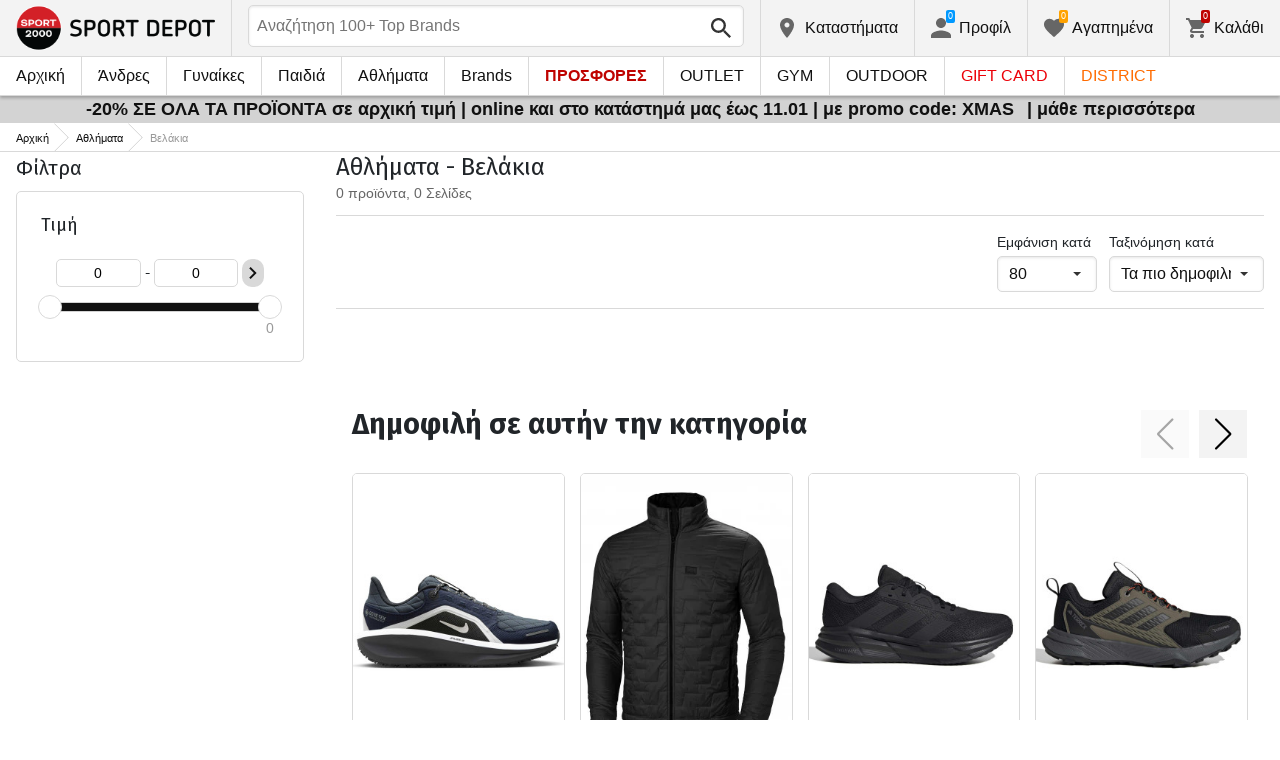

--- FILE ---
content_type: text/html; charset=utf-8
request_url: https://www.sportdepot.gr/velakia/sport-10
body_size: 27395
content:
<!doctype html>
<html class="no-js" lang="gr">
<head><script>(function(w,i,g){w[g]=w[g]||[];if(typeof w[g].push=='function')w[g].push(i)})
(window,'GTM-MWRHCX','google_tags_first_party');</script><script>(function(w,d,s,l){w[l]=w[l]||[];(function(){w[l].push(arguments);})('set', 'developer_id.dY2E1Nz', true);
		var f=d.getElementsByTagName(s)[0],
		j=d.createElement(s);j.async=true;j.src='/itcv/';
		f.parentNode.insertBefore(j,f);
		})(window,document,'script','dataLayer');</script>
    <base href="https://www.sportdepot.gr/" />
<meta charset="utf-8">
<meta http-equiv="X-UA-Compatible" content="IE=edge">
<meta http-equiv="Content-Language" content="gr" />
<title>Αθλήματα / Βελάκια</title>
<meta name="theme-color" content="#ffffff">
<meta name="viewport" content="width=device-width, initial-scale=1">
<meta id="MetaRobots" name="ROBOTS" content="INDEX, FOLLOW,NOODP,NOYDIR" />
<meta content="text/html; charset=UTF-8" http-equiv="Content-Type" />
<meta content="text/javascript" http-equiv="Content-Script-Type" />
<meta content="text/css" http-equiv="Content-Style-Type" />
<meta name="RESOURCE-TYPE" content="DOCUMENT" />
<meta name="REVISIT-AFTER" content="1 DAYS" />
<meta name="RATING" content="GENERAL" />
<meta name="cssclasses" content="multicolumn" />
<meta name="AdditionalBodyCssClasses" content="bc" />
<meta name="CanonicalExcludeQs" content="Yes" />
<meta name="description" content="Αθλήματα / Βελάκια">

<link rel="stylesheet" href="cache/templates/shared/styles/plugins.1701758874.css">
<link rel="stylesheet" href="cache/templates/shared/styles/bootstrap.1701758874.css">
<link rel="stylesheet" href="cache/templates/shared/styles/main.1701758874.css">
<link rel="stylesheet" href="cache/templates/shared/styles/page-landing.1701758874.css">
<link rel="stylesheet" href="cache/templates/sportdepot/styles/site.1750055884.css">
<link rel="stylesheet" href="cache/templates/sportdepot/styles/custom.1736756791.css">
<link rel="stylesheet" href="cache/templates/shared/styles/custom.1766425436.css">
<link rel="stylesheet" href="cache/templates/shared/styles/msgBox.1701758874.css">


<script src="cache/templates/shared/plugins/modernizr-custom.1701758874.js"></script>

<link href="https://fonts.googleapis.com/css?family=Fira+Sans:200,400,700|Open+Sans:400,400i,600,700" rel="stylesheet">
<link href="templates/shared/styles/fonts.css" rel="stylesheet">

<!-- og tags -->
<meta property="og:title" content="Βελάκια">
<meta property="og:description" content="Αθλήματα / Βελάκια">
<meta property="og:url" content="https://www.sportdepot.gr/velakia/sport-10">
<!-- end og tags -->

<!-- favicon tags -->
<link rel="apple-touch-icon" sizes="180x180" href="templates/sportdepot/favicons/apple-touch-icon.png">
<link rel="icon" type="image/png" href="templates/sportdepot/favicons/favicon-32x32.png" sizes="32x32">
<link rel="icon" type="image/png" href="templates/sportdepot/favicons/favicon-16x16.png" sizes="16x16">
<link rel="manifest" href="templates/sportdepot/favicons/manifest.json">
<link rel="mask-icon" href="templates/sportdepot/favicons/safari-pinned-tab.svg" color="#bf0300">
<link rel="shortcut icon" href="templates/sportdepot/favicons/favicon.ico">
<meta name="msapplication-config" content="templates/sportdepot/favicons/browserconfig.xml">
<!-- end favicon tags -->

<link rel="stylesheet" href="cache/js/plugins/nouislider/nouislider.min.1701758873.css">
<style>
.price-slider-holder .icon {
	fill: #111;
    position: absolute;
    top: 50%;
    left: 50%;
    -webkit-transform: translate(-50%,-50%);
    -ms-transform: translate(-50%,-50%);
    transform: translate(-50%,-50%);
    width: 0.75rem;
    height: 0.75rem;
}
.price-slider-holder button {
	padding: 0;
	width: 22px;
	height: 28px;
	display: inline-block;
	vertical-align: top;
}
.price-slider-holder {
	width: 80%;
	margin: 0 auto;
	text-align: center;
}
.price-slider-inputs {
    margin: 0 0 15px 0;
}
.price-slider-inputs input {
    text-align: center;
    border: 1px solid #d9d9d9;
    padding: 0;
	font-size: 0.9rem;
    width: 38%;
	height: 28px;
}
.price-slider {
    margin-bottom: 35px;
	height: 10px;
}
.price-slider .noUi-connect {
    background: #111;
}
.price-slider .noUi-handle {
    height: 24px;
    width: 24px;
    top: -8px;
    right: -12px;
    border-radius: 12px;
}
.price-slider .noUi-marker {
    display: none;
}
.price-slider .noUi-value {
    top: -4px;
	font-size: 0.9rem;
}
.price-slider,
.price-slider .noUi-handle {
    box-shadow: none;
}
.price-slider .noUi-handle::before,
.price-slider .noUi-handle::after {
    display: none;
}
@media (min-width: 992px) {
    .price-slider-holder {
    	width: 100%;
    }
    .price-slider {
        margin-bottom: 25px;
    }
}
.search-filters {
	margin-top: 5px;
    border: 1px solid #d9d9d9;
    padding: 2px 5px;
	width: 100%;
	font-weight: normal;
	font-size: 0.9rem;
}
</style>
<style>
.special-price { opacity: 0.5; width: 100%; position: relative; float: left; margin-top: 5px;}
.cart-dropdown-footer .special-price { float: none; }
.items-list .item .pcd { font-size: .7rem }
.pcd { overflow: visible; }
/* Tooltip container */
.icytooltip {
  position: relative;
  display: inline-block;
  /*border-bottom: 1px dotted black;*/ /* If you want dots under the hoverable text */
}
/* Tooltip text */
.icytooltip .icytooltiptext {
  visibility: hidden;
  background-color: #000;
  min-width: 150px;
  color: #fff;
  text-align: center;
  padding: 5px 10px;
  border-radius: 5px;
  /* Position the tooltip text */
  position: absolute;
  z-index: 101;
  bottom: 120%;
  left: 0;
  margin-left: 0;
  /* Fade in tooltip */
  opacity: 0;
  font-size: .8rem;
  transition: opacity 0.3s;
}
/* Tooltip arrow */
.icytooltip .icytooltiptext::after {
  content: "";
  position: absolute;
  top: 100%;
  left: 50%;
  margin-left: -5px;
  border-width: 5px;
  border-style: solid;
  border-color: #555 transparent transparent transparent;
}
/* Show the tooltip text when you mouse over the tooltip container */
.icytooltip:hover .icytooltiptext {
  visibility: visible;
  opacity: 1;
}
</style>
<script>
document.addEventListener('lazybeforeunveil', function(e) {
    var bg = e.target.getAttribute('data-bg');
    if(bg){
        e.target.style.backgroundImage = 'url(' + bg + ')';
    }
});
</script>

            <script>
            (function(k, o, d, N, P){
            	k[N] = k[N] || [];
            	k[N].push({'gtm.start': new Date().getTime(), event: 'gtm.js'});
            	var f = o.getElementsByTagName(d)[0],
            	j = o.createElement(d), dl = N != 'dataLayer' ? '&l=' + N : '';
            	j.async = true;
            	j.src = 'https://ssgtm.sportdepot.gr/gtm.js?id=' + P + dl;
            	f.parentNode.insertBefore(j, f); })(window, document, 'script', 'dataLayer', 'GTM-MWRHCX');
            </script>
        

<link rel="stylesheet" href="cache/js/suggest/suggest.1750055884.css"></head>
<body class="has-fixed-header ">
			<noscript><iframe src="https://ssgtm.sportdepot.gr/ns.html?id=GTM-MWRHCX" height="0" width="0" style="display:none;visibility:hidden"></iframe></noscript>
	

	<header class="site-header">
				<div class="header-top">
    <div class="float-left">
        <!-- Бутон за отваряне на навигацията -->
        <button class="float-left btn btn-nav-open has-ripple js-btn-nav-open d-lg-none" type="button">
            <span class="bar"></span>
            <span class="btn-label">Μενού</span>
        </button>
        <a class="site-logo" href="">
    	        	<img src="templates/sportdepot/images/logo.png?t=1768157316" alt="sportdepot.gr">
                </a>
    </div>
    <div class="float-right">
            <!-- Търсене -->
		<div class="header-btn-container d-lg-none">
    <button class="btn btn-header btn-search-toggle has-ripple js-btn-search-toggle" type="button">
        <svg class="icon" role="img">
            <use xmlns:xlink="http://www.w3.org/1999/xlink" xlink:href="templates/sportdepot/images/symbol-defs.svg#icon-search"></use>
        </svg>
    </button>
</div>
<div class="header-btn-container search-container js-show-on-focus">
    <div class="d-lg-none">
        <button class="btn btn-close has-ripple js-btn-search-close" type="button">
            <svg class="icon" role="img">
                <use xmlns:xlink="http://www.w3.org/1999/xlink" xlink:href="templates/sportdepot/images/symbol-defs.svg#icon-delete"></use>
            </svg>
        </button>
        <h4 class="h2 search-title">Αναζήτηση</h4>
    </div>
    <div class="form-group has-icon">
    	<form method="get" action="/search">
            <input id="searchbar" name="q" maxlength="50" class="form-control" type="search" value="" placeholder="Αναζήτηση 100+ Top Brands" autocomplete="off">
            <button class="btn btn-search-submit form-group-icon" type="submit">
                <svg class="icon" role="img">
                    <use xmlns:xlink="http://www.w3.org/1999/xlink" xlink:href="templates/sportdepot/images/symbol-defs.svg#icon-search"></use>
                </svg>
            </button>
        </form>
    </div>
</div>
		        <!--  Магазини -->
        <div class="header-btn-container d-none d-sm-block d-md-block d-lg-block">
            <a class="btn btn-header btn-favourites has-ripple" href="/shops">
                <span class="btn-content">
                    <svg class="icon" role="img">
                        <use xmlns:xlink="http://www.w3.org/1999/xlink" xlink:href="templates/sportdepot/images/symbol-defs.svg#icon-location"></use>
                    </svg>
                    <span class="d-none d-lg-block">Kαταστήματα</span>
                </span>
            </a>
        </div>
                <!-- Профил -->
        <div class="header-btn-container profile-container">
    <button class="btn btn-header btn-profile has-ripple js-header-dropdown-toggle" type="button">
        <span class="btn-content">
            <svg class="icon" role="img">
                <use xmlns:xlink="http://www.w3.org/1999/xlink" xlink:href="templates/sportdepot/images/symbol-defs.svg#icon-user"></use>
            </svg>
            <span data-user="1" class="d-none d-lg-block">
			Προφίλ			</span>
			<span class="notifications-count notifications-count--accent-1" id="unreaded-messages" style="position:absolute"></span>
        </span>
    </button>
    <div class="profile-dropdown header-dropdown dropdown-shadow">
            <div class="profile-section">
            <div id="ajaxLogin">
            	<form method="post" action="/user-management/index/ajax-login">
    <div class="form-group">
        <label>Εισαγωγή e-mail</label>
        <input type="text" name="username" data-required="1" value="" />    </div>
    <div class="form-group">
        <label>Κωδικός πρόσβασης</label>
        <input type="password" name="password" value="" />    </div>
    <div class="form-group btn-row btn-link-group clearfix">
        <a class="btn btn-rounded btn-xs btn-link text-black" href="/forgotten-password">Ξεχάσατε το συνθηματικό σας;</a>
        <button class="btnLogin btn btn-rounded has-ripple btn-md btn-black float-right" type="submit">Σύνδεση</button>
    </div>
</form>            </div>
                             <hr class="hr hr-dotted">
                 <div class="social-login-group">
                    <p class="text-gray text-center text-sm clearfix">ή συνδεθείτε με το λογαριασμό σας:</p>
					                        <button class="btn btn-rounded btn-icon btn-xs btn-social-login has-ripple btn-facebook" type="button" id="facebookBtn">
                            <span class="btn-content">
                                <svg class="icon" role="img">
                                    <use xmlns:xlink="http://www.w3.org/1999/xlink" xlink:href="templates/sportdepot/images/symbol-defs.svg#icon-facebook"/>
                                </svg>

                                facebook
                            </span>
                        </button>
										                        <div id="googleBtn"></div>

                                    </div>
                <hr class="hr hr-dotted">
        	                    <hr class="hr hr-dotted">
            <div class="form-group">
                <a class="text-sm" href="/register">Θέλω να εγγραφώ</a>
                <div class="tooltip-inline">
                    <button class="btn btn-tooltip-trigger" type="button">?</button>
                    <div class="tooltip center top text-sm">
                        <p style="text-align: justify;">Η δημιουργία του προσωπικού λογαριασμού σας στην μεγαλύτερη ιστοσελίδα αθλητικών ειδών στην Βουλγαρία, θα σας διευκολύνει στις παραγγελίες αθλητικών ειδών και επίσης σας εγγυάται: </p>
<ul>
<li style="text-align: justify;">Γρήγορη και εύκολη εξυπηρέτηση,</li>
<li style="text-align: justify;">Παρακολούθηση της κατάστασης της παραγγελίας σας,</li>
<li style="text-align: justify;">Ιστορικό των παραγγελιών σας,</li>
<li style="text-align: justify;">Λήψη πληροφοριών για καινούργια και ενδιαφέροντα προϊόντα, προσφορές και εκπτώσεις, αποκλειστικές προσφορές για τελευταία προϊόντα.</li>
<li style="text-align: justify;">Ένα δώρο για τα γενέθλιά σας - θα λάβετε ένα ηλεκτρονικό voucher αξίας 10 ευρώ που είναι έγκυρο για αγορές άνω των 50 ευρώ για προϊόντα που δεν έχουν έκπτωση.</li>
<li style="text-align: justify;">Πρόσβαση στις προσφορές μόνο σε πιστούς πελάτες.</li>
</ul>                    </div>
                </div>
            </div>
                        </div>
        </div>
</div>
                <!-- Любими -->
        <div class="header-btn-container d-none d-sm-block d-md-block d-lg-block">
            <a class="btn btn-header btn-favourites has-ripple" href="/favourites">
                <span class="btn-content">
                    <svg class="icon" role="img">
                        <use xmlns:xlink="http://www.w3.org/1999/xlink" xlink:href="templates/sportdepot/images/symbol-defs.svg#icon-heart"></use>
                    </svg>
                    <span class="d-none d-lg-block">Αγαπημένα</span>
                    <span class="favs-item-indicator" id="favourites-indicator" style="display: none"></span>
                </span>
            </a>
        </div>
                  <!-- Количка -->
        <div class="header-btn-container cart-container">
	<a data-handler="widget-cart" class="btn btn-header btn-cart has-ripple js-header-dropdown-toggle js-cart-scrollbar" href="/cart/index/ajax-get-cart-info">
        <span class="btn-content">
            <svg class="icon" role="img">
                <use xmlns:xlink="http://www.w3.org/1999/xlink" xlink:href="templates/sportdepot/images/symbol-defs.svg#icon-cart"></use>
            </svg>
            <span class="d-none d-lg-block">Καλάθι</span>
            <span id="cart-item-indicator" class="cart-item-indicator" style="display: none">0</span>
        </span>
    </a>
    <div class="widget-cart-items cart-dropdown header-dropdown dropdown-shadow" style="display: none"></div>
</div>
             <!-- Езици -->
            </div>
</div>
		<nav class="site-nav clearfix"><div class="site-nav-header d-lg-none"><button class="float-left btn btn-nav-close js-btn-nav-close has-ripple" type="button"><span class="bar"></span></button><h5 class="site-nav-title">Μενού</h5></div><div class="site-nav-overflow site-nav-level"><ul class="site-nav-main list-unstyled"><li class=""><a href="">Αρχική</a></li><li class=" has-dropdown js-has-dropdown js-desktop-dropdown"><a href="/antres/all-2"> Άνδρες <svg class="icon d-lg-none" role="img"><use xmlns:xlink="http://www.w3.org/1999/xlink" xlink:href="templates/sportdepot/images/symbol-defs.svg#icon-arrow-right"></use></svg></a><div class="nav-dropdown nav-dropdown-gender site-nav-overflow site-nav-level"><button class="btn btn-nav-back js-close-dropdown d-lg-none" type="button"><svg class="icon d-lg-none" role="img"><use xmlns:xlink="http://www.w3.org/1999/xlink" xlink:href="templates/sportdepot/images/symbol-defs.svg#icon-arrow-left"></use></svg> Επιστροφή </button><ul class="list-unstyled clearfix"><li class="d-lg-none see-all"><a href="/antres/all-2">Δες όλα</a></li><li class="has-dropdown js-has-dropdown col-12 col-md-5th"><a class="nav-dropdown-title" href="/antres-roycha"> Ρούχα <svg class="icon d-lg-none" role="img"><use xmlns:xlink="http://www.w3.org/1999/xlink" xlink:href="templates/sportdepot/images/symbol-defs.svg#icon-arrow-right"></use></svg></a><div class="nav-dropdown-submenu"><button class="btn btn-nav-back js-close-dropdown d-lg-none" type="button"><svg class="icon d-lg-none" role="img"><use xmlns:xlink="http://www.w3.org/1999/xlink" xlink:href="templates/sportdepot/images/symbol-defs.svg#icon-arrow-left"></use></svg> Επιστροφή </button><ul class="list-unstyled clearfix"><li class="d-lg-none see-all"><a href="/antres-roycha">Δες όλα</a></li><li><a class="red" href="/antres-roycha/new-2_833">NEW</a></li><li><a href="/antres-roycha/bloyzes-2_833_1">Μπλούζες</a></li><li><a href="/antres-roycha/pantelonia-2_833_2">Παντελόνια</a></li><li><a href="/antres-roycha/poykamisa-2_833_19">Πουκάμισα</a></li><li><a href="/antres-roycha/athlitika_synola-2_833_5">Αθλητικά σύνολα</a></li><li><a href="/antres-roycha/boyfan-2_833_6">Μπουφάν</a></li><li><a href="/antres-roycha/isothermika_esoroycha-2_833_7">Ισοθερμικά εσώρουχα</a></li><li><a href="/antres-roycha/esoroycha-2_833_8">Εσώρουχα</a></li><li><a href="/antres-roycha/magio-2_833_9">Μαγιό </a></li><li><a href="/antres-roycha/foyter-2_833_101">Φούτερ</a></li><li><a href="/antres-roycha/bloyzes_kai_sweatshirts-2_833_102">Μπλούζες και sweatshirts </a></li><li><a href="/antres-roycha/kontomanika_kai_amanika_bloyzakia-2_833_103">Κοντομάνικα και αμάνικα μπλουζάκια</a></li><li><a href="/antres-roycha/olosomes_formes-2_833_108">Ολόσωμες Φόρμες</a></li></ul><ul class="list-unstyled clearfix"><li><a class="red" href="/antres-roycha/outlet-2_833">OUTLET</a></li><li><a class="text-bold" href="/antres-roycha/promocomplects-2_833">Promo σετ</a></li></ul></div></li><li class="has-dropdown js-has-dropdown col-12 col-md-5th"><a class="nav-dropdown-title" href="/antres-papoytsia"> Παπούτσια <svg class="icon d-lg-none" role="img"><use xmlns:xlink="http://www.w3.org/1999/xlink" xlink:href="templates/sportdepot/images/symbol-defs.svg#icon-arrow-right"></use></svg></a><div class="nav-dropdown-submenu"><button class="btn btn-nav-back js-close-dropdown d-lg-none" type="button"><svg class="icon d-lg-none" role="img"><use xmlns:xlink="http://www.w3.org/1999/xlink" xlink:href="templates/sportdepot/images/symbol-defs.svg#icon-arrow-left"></use></svg> Επιστροφή </button><ul class="list-unstyled clearfix"><li class="d-lg-none see-all"><a href="/antres-papoytsia">Δες όλα</a></li><li><a class="red" href="/antres-papoytsia/new-2_950">NEW</a></li><li><a href="/antres-papoytsia/kathimerina_papoytsia-2_950_13">Καθημερινά παπούτσια</a></li><li><a href="/antres-papoytsia/botes-2_950_14">Μπότες</a></li><li><a href="/antres-papoytsia/sandalia-2_950_15">Σανδάλια</a></li><li><a href="/antres-papoytsia/athlitika_papoytsia-2_950_51">Αθλητικά παπούτσια</a></li><li><a href="/antres-papoytsia/toyristika_papoytsia-2_950_52">Τουριστικά παπούτσια</a></li><li><a href="/antres-papoytsia/sagionares-2_950_56">Σαγιονάρες </a></li></ul><ul class="list-unstyled clearfix"><li><a class="red" href="/antres-papoytsia/outlet-2_950">OUTLET</a></li></ul></div></li><li class="has-dropdown js-has-dropdown col-12 col-md-5th"><a class="nav-dropdown-title" href="/antres-axesoyar"> Αξεσουάρ <svg class="icon d-lg-none" role="img"><use xmlns:xlink="http://www.w3.org/1999/xlink" xlink:href="templates/sportdepot/images/symbol-defs.svg#icon-arrow-right"></use></svg></a><div class="nav-dropdown-submenu"><button class="btn btn-nav-back js-close-dropdown d-lg-none" type="button"><svg class="icon d-lg-none" role="img"><use xmlns:xlink="http://www.w3.org/1999/xlink" xlink:href="templates/sportdepot/images/symbol-defs.svg#icon-arrow-left"></use></svg> Επιστροφή </button><ul class="list-unstyled clearfix"><li class="d-lg-none see-all"><a href="/antres-axesoyar">Δες όλα</a></li><li><a class="red" href="/antres-axesoyar/new-2_776">NEW</a></li><li><a href="/antres-axesoyar/sakidia_platis-2_776_30">Σακίδια πλάτης</a></li><li><a href="/antres-axesoyar/tsantes_sakidia_platis_kai_portofolia-2_776_16">Τσάντες, σακίδια πλάτης και πορτοφόλια</a></li><li><a href="/antres-axesoyar/gantia-2_776_18">Γάντια</a></li><li><a href="/antres-axesoyar/gyalia-2_776_20">Γυαλιά</a></li><li><a href="/antres-axesoyar/zones-2_776_21">Ζώνες</a></li><li><a href="/antres-axesoyar/kaltses-2_776_12">Κάλτσες</a></li><li><a href="/antres-axesoyar/kapela_kai_kaskol-2_776_59">Καπέλα και κασκόλ</a></li><li><a href="/antres-axesoyar/boykalia_pagoyria_kai_potiria-2_776_97">Μπουκάλια, Παγούρια και Ποτήρια</a></li><li><a href="/antres-axesoyar/soles_kai_kordonia-2_776_98">Σόλες και κορδόνια</a></li><li><a href="/antres-axesoyar/eidi_syntirisis-2_776_99">Είδη συντήρησης</a></li></ul><ul class="list-unstyled clearfix"><li><a class="red" href="/antres-axesoyar/outlet-2_776">OUTLET</a></li></ul></div></li><li class="has-dropdown js-has-dropdown col-12 col-md-5th"><a class="nav-dropdown-title" href="/antres/all-2"> Top Brands <svg class="icon d-lg-none" role="img"><use xmlns:xlink="http://www.w3.org/1999/xlink" xlink:href="templates/sportdepot/images/symbol-defs.svg#icon-arrow-right"></use></svg></a><div class="nav-dropdown-submenu"><button class="btn btn-nav-back js-close-dropdown d-lg-none" type="button"><svg class="icon d-lg-none" role="img"><use xmlns:xlink="http://www.w3.org/1999/xlink" xlink:href="templates/sportdepot/images/symbol-defs.svg#icon-arrow-left"></use></svg> Επιστροφή </button><ul class="list-unstyled clearfix"><li class="d-lg-none see-all"><a href="/antres/all-2">Δες όλα</a></li><li><a href="/antres-adidas/brand-7_2">ADIDAS</a></li><li><a href="/antres-adidas_originals/brand-8_2">ADIDAS ORIGINALS</a></li><li><a href="/antres-brille/brand-310_2">BRILLE</a></li><li><a href="/antres-champion/brand-36_2">CHAMPION</a></li><li><a href="/antres-converse/brand-41_2">CONVERSE</a></li><li><a href="/antres-icepeak/brand-93_2">ICEPEAK</a></li><li><a href="/antres-jack_wolfskin/brand-97_2">JACK WOLFSKIN</a></li><li><a href="/antres-jordan/brand-435_2">JORDAN</a></li><li><a href="/antres-lowa/brand-124_2">LOWA</a></li><li><a href="/antres-nike/brand-136_2">NIKE</a></li><li><a href="/antres-puma/brand-149_2">PUMA</a></li><li><a href="/antres-quiksilver/brand-150_2">QUIKSILVER</a></li><li><a href="/antres-reebok/brand-154_2">REEBOK</a></li><li><a href="/antres-skechers/brand-366_2">SKECHERS</a></li><li class="see-all"><a href="/brands">see all brands</a></li></ul><ul class="list-unstyled clearfix"></ul></div></li></ul><ul class="list-unstyled clearfix"><li class="col-12 col-md-3-5ths d-none d-lg-block"><a class="btn btn-rounded has-ripple btn-lg btn-black full" href="/antres/all-2"> ΔΕΣ ΟΛΑ ΓΙΑ ΤΟΥΣ ΑΝΔΡΕΣ</a></li></ul></div></li><li class=" has-dropdown js-has-dropdown js-desktop-dropdown"><a href="/gynaikes/all-1"> Γυναίκες <svg class="icon d-lg-none" role="img"><use xmlns:xlink="http://www.w3.org/1999/xlink" xlink:href="templates/sportdepot/images/symbol-defs.svg#icon-arrow-right"></use></svg></a><div class="nav-dropdown nav-dropdown-gender site-nav-overflow site-nav-level"><button class="btn btn-nav-back js-close-dropdown d-lg-none" type="button"><svg class="icon d-lg-none" role="img"><use xmlns:xlink="http://www.w3.org/1999/xlink" xlink:href="templates/sportdepot/images/symbol-defs.svg#icon-arrow-left"></use></svg> Επιστροφή </button><ul class="list-unstyled clearfix"><li class="d-lg-none see-all"><a href="/gynaikes/all-1">Δες όλα</a></li><li class="has-dropdown js-has-dropdown col-12 col-md-5th"><a class="nav-dropdown-title" href="/gynaikes-roycha"> Ρούχα <svg class="icon d-lg-none" role="img"><use xmlns:xlink="http://www.w3.org/1999/xlink" xlink:href="templates/sportdepot/images/symbol-defs.svg#icon-arrow-right"></use></svg></a><div class="nav-dropdown-submenu"><button class="btn btn-nav-back js-close-dropdown d-lg-none" type="button"><svg class="icon d-lg-none" role="img"><use xmlns:xlink="http://www.w3.org/1999/xlink" xlink:href="templates/sportdepot/images/symbol-defs.svg#icon-arrow-left"></use></svg> Επιστροφή </button><ul class="list-unstyled clearfix"><li class="d-lg-none see-all"><a href="/gynaikes-roycha">Δες όλα</a></li><li><a class="red" href="/gynaikes-roycha/new-1_833">NEW</a></li><li><a href="/gynaikes-roycha/bloyzes-1_833_1">Μπλούζες</a></li><li><a href="/gynaikes-roycha/pantelonia-1_833_2">Παντελόνια</a></li><li><a href="/gynaikes-roycha/foremata_kai_foystes-1_833_3">Φορέματα και φούστες</a></li><li><a href="/gynaikes-roycha/poykamisa-1_833_19">Πουκάμισα</a></li><li><a href="/gynaikes-roycha/athlitika_synola-1_833_5">Αθλητικά σύνολα</a></li><li><a href="/gynaikes-roycha/boyfan-1_833_6">Μπουφάν</a></li><li><a href="/gynaikes-roycha/isothermika_esoroycha-1_833_7">Ισοθερμικά εσώρουχα</a></li><li><a href="/gynaikes-roycha/esoroycha-1_833_8">Εσώρουχα</a></li><li><a href="/gynaikes-roycha/magio-1_833_9">Μαγιό </a></li><li><a href="/gynaikes-roycha/boystakia-1_833_100">Μπουστάκια</a></li><li><a href="/gynaikes-roycha/foyter-1_833_101">Φούτερ</a></li><li><a href="/gynaikes-roycha/bloyzes_kai_sweatshirts-1_833_102">Μπλούζες και sweatshirts </a></li><li><a href="/gynaikes-roycha/kontomanika_kai_amanika_bloyzakia-1_833_103">Κοντομάνικα και αμάνικα μπλουζάκια</a></li><li><a href="/gynaikes-roycha/olosomes_formes-1_833_108">Ολόσωμες Φόρμες</a></li></ul><ul class="list-unstyled clearfix"><li><a class="red" href="/gynaikes-roycha/outlet-1_833">OUTLET</a></li><li><a class="text-bold" href="/gynaikes-roycha/promocomplects-1_833">Promo σετ</a></li></ul></div></li><li class="has-dropdown js-has-dropdown col-12 col-md-5th"><a class="nav-dropdown-title" href="/gynaikes-papoytsia"> Παπούτσια <svg class="icon d-lg-none" role="img"><use xmlns:xlink="http://www.w3.org/1999/xlink" xlink:href="templates/sportdepot/images/symbol-defs.svg#icon-arrow-right"></use></svg></a><div class="nav-dropdown-submenu"><button class="btn btn-nav-back js-close-dropdown d-lg-none" type="button"><svg class="icon d-lg-none" role="img"><use xmlns:xlink="http://www.w3.org/1999/xlink" xlink:href="templates/sportdepot/images/symbol-defs.svg#icon-arrow-left"></use></svg> Επιστροφή </button><ul class="list-unstyled clearfix"><li class="d-lg-none see-all"><a href="/gynaikes-papoytsia">Δες όλα</a></li><li><a class="red" href="/gynaikes-papoytsia/new-1_950">NEW</a></li><li><a href="/gynaikes-papoytsia/kathimerina_papoytsia-1_950_13">Καθημερινά παπούτσια</a></li><li><a href="/gynaikes-papoytsia/botes-1_950_14">Μπότες</a></li><li><a href="/gynaikes-papoytsia/sandalia-1_950_15">Σανδάλια</a></li><li><a href="/gynaikes-papoytsia/athlitika_papoytsia-1_950_51">Αθλητικά παπούτσια</a></li><li><a href="/gynaikes-papoytsia/toyristika_papoytsia-1_950_52">Τουριστικά παπούτσια</a></li><li><a href="/gynaikes-papoytsia/sagionares-1_950_56">Σαγιονάρες </a></li></ul><ul class="list-unstyled clearfix"><li><a class="text-bold" href="/gynaikes-papoytsia/last-1_950">Τελευταία τεμάχια</a></li><li><a class="red" href="/gynaikes-papoytsia/outlet-1_950">OUTLET</a></li></ul></div></li><li class="has-dropdown js-has-dropdown col-12 col-md-5th"><a class="nav-dropdown-title" href="/gynaikes-axesoyar"> Αξεσουάρ <svg class="icon d-lg-none" role="img"><use xmlns:xlink="http://www.w3.org/1999/xlink" xlink:href="templates/sportdepot/images/symbol-defs.svg#icon-arrow-right"></use></svg></a><div class="nav-dropdown-submenu"><button class="btn btn-nav-back js-close-dropdown d-lg-none" type="button"><svg class="icon d-lg-none" role="img"><use xmlns:xlink="http://www.w3.org/1999/xlink" xlink:href="templates/sportdepot/images/symbol-defs.svg#icon-arrow-left"></use></svg> Επιστροφή </button><ul class="list-unstyled clearfix"><li class="d-lg-none see-all"><a href="/gynaikes-axesoyar">Δες όλα</a></li><li><a class="red" href="/gynaikes-axesoyar/new-1_776">NEW</a></li><li><a href="/gynaikes-axesoyar/sakidia_platis-1_776_30">Σακίδια πλάτης</a></li><li><a href="/gynaikes-axesoyar/tsantes_sakidia_platis_kai_portofolia-1_776_16">Τσάντες, σακίδια πλάτης και πορτοφόλια</a></li><li><a href="/gynaikes-axesoyar/gantia-1_776_18">Γάντια</a></li><li><a href="/gynaikes-axesoyar/gyalia-1_776_20">Γυαλιά</a></li><li><a href="/gynaikes-axesoyar/zones-1_776_21">Ζώνες</a></li><li><a href="/gynaikes-axesoyar/kaltses-1_776_12">Κάλτσες</a></li><li><a href="/gynaikes-axesoyar/kapela_kai_kaskol-1_776_59">Καπέλα και κασκόλ</a></li><li><a href="/gynaikes-axesoyar/boykalia_pagoyria_kai_potiria-1_776_97">Μπουκάλια, Παγούρια και Ποτήρια</a></li><li><a href="/gynaikes-axesoyar/soles_kai_kordonia-1_776_98">Σόλες και κορδόνια</a></li><li><a href="/gynaikes-axesoyar/eidi_syntirisis-1_776_99">Είδη συντήρησης</a></li></ul><ul class="list-unstyled clearfix"><li><a class="red" href="/gynaikes-axesoyar/outlet-1_776">OUTLET</a></li></ul></div></li><li class="has-dropdown js-has-dropdown col-12 col-md-5th"><a class="nav-dropdown-title" href="/gynaikes/all-1"> Top Brands <svg class="icon d-lg-none" role="img"><use xmlns:xlink="http://www.w3.org/1999/xlink" xlink:href="templates/sportdepot/images/symbol-defs.svg#icon-arrow-right"></use></svg></a><div class="nav-dropdown-submenu"><button class="btn btn-nav-back js-close-dropdown d-lg-none" type="button"><svg class="icon d-lg-none" role="img"><use xmlns:xlink="http://www.w3.org/1999/xlink" xlink:href="templates/sportdepot/images/symbol-defs.svg#icon-arrow-left"></use></svg> Επιστροφή </button><ul class="list-unstyled clearfix"><li class="d-lg-none see-all"><a href="/gynaikes/all-1">Δες όλα</a></li><li><a href="/gynaikes-adidas_originals/brand-8_1">ADIDAS ORIGINALS</a></li><li><a href="/gynaikes-brille/brand-310_1">BRILLE</a></li><li><a href="/gynaikes-champion/brand-36_1">CHAMPION</a></li><li><a href="/gynaikes-converse/brand-41_1">CONVERSE</a></li><li><a href="/gynaikes-icepeak/brand-93_1">ICEPEAK</a></li><li><a href="/gynaikes-jack_wolfskin/brand-97_1">JACK WOLFSKIN</a></li><li><a href="/gynaikes-jordan/brand-435_1">JORDAN</a></li><li><a href="/gynaikes-lowa/brand-124_1">LOWA</a></li><li><a href="/gynaikes-nike/brand-136_1">NIKE</a></li><li><a href="/gynaikes-puma/brand-149_1">PUMA</a></li><li><a href="/gynaikes-reebok/brand-154_1">REEBOK</a></li><li><a href="/gynaikes-skechers/brand-366_1">SKECHERS</a></li><li class="see-all"><a href="/brands">see all brands</a></li></ul><ul class="list-unstyled clearfix"></ul></div></li></ul><ul class="list-unstyled clearfix"><li class="col-12 col-md-3-5ths d-none d-lg-block"><a class="btn btn-rounded has-ripple btn-lg btn-black full" href="/gynaikes/all-1"> ΔΕΣ ΟΛΑ ΓΙΑ ΤΙΣ ΓΥΝΑΙΚΕΣ</a></li></ul></div></li><li class=" has-dropdown js-has-dropdown js-desktop-dropdown"><a href="/paidia/all-3"> Παιδιά <svg class="icon d-lg-none" role="img"><use xmlns:xlink="http://www.w3.org/1999/xlink" xlink:href="templates/sportdepot/images/symbol-defs.svg#icon-arrow-right"></use></svg></a><div class="nav-dropdown nav-dropdown-gender site-nav-overflow site-nav-level"><button class="btn btn-nav-back js-close-dropdown d-lg-none" type="button"><svg class="icon d-lg-none" role="img"><use xmlns:xlink="http://www.w3.org/1999/xlink" xlink:href="templates/sportdepot/images/symbol-defs.svg#icon-arrow-left"></use></svg> Επιστροφή </button><ul class="list-unstyled clearfix"><li class="d-lg-none see-all"><a href="/paidia/all-3">Δες όλα</a></li><li class="has-dropdown js-has-dropdown col-12 col-md-5th"><a class="nav-dropdown-title" href="/paidia-roycha"> Ρούχα <svg class="icon d-lg-none" role="img"><use xmlns:xlink="http://www.w3.org/1999/xlink" xlink:href="templates/sportdepot/images/symbol-defs.svg#icon-arrow-right"></use></svg></a><div class="nav-dropdown-submenu"><button class="btn btn-nav-back js-close-dropdown d-lg-none" type="button"><svg class="icon d-lg-none" role="img"><use xmlns:xlink="http://www.w3.org/1999/xlink" xlink:href="templates/sportdepot/images/symbol-defs.svg#icon-arrow-left"></use></svg> Επιστροφή </button><ul class="list-unstyled clearfix"><li class="d-lg-none see-all"><a href="/paidia-roycha">Δες όλα</a></li><li><a class="red" href="/paidia-roycha/new-3_833">NEW</a></li><li><a href="/paidia-roycha/bloyzes-3_833_1">Μπλούζες</a></li><li><a href="/paidia-roycha/pantelonia-3_833_2">Παντελόνια</a></li><li><a href="/paidia-roycha/foremata_kai_foystes-3_833_3">Φορέματα και φούστες</a></li><li><a href="/paidia-roycha/athlitika_synola-3_833_5">Αθλητικά σύνολα</a></li><li><a href="/paidia-roycha/boyfan-3_833_6">Μπουφάν</a></li><li><a href="/paidia-roycha/isothermika_esoroycha-3_833_7">Ισοθερμικά εσώρουχα</a></li><li><a href="/paidia-roycha/esoroycha-3_833_8">Εσώρουχα</a></li><li><a href="/paidia-roycha/magio-3_833_9">Μαγιό </a></li><li><a href="/paidia-roycha/kormakia_gymnastikis-3_833_10">Κορμάκια γυμναστικής</a></li><li><a href="/paidia-roycha/boystakia-3_833_100">Μπουστάκια</a></li><li><a href="/paidia-roycha/foyter-3_833_101">Φούτερ</a></li><li><a href="/paidia-roycha/bloyzes_kai_sweatshirts-3_833_102">Μπλούζες και sweatshirts </a></li><li><a href="/paidia-roycha/kontomanika_kai_amanika_bloyzakia-3_833_103">Κοντομάνικα και αμάνικα μπλουζάκια</a></li><li><a href="/paidia-roycha/olosomes_formes-3_833_108">Ολόσωμες Φόρμες</a></li></ul><ul class="list-unstyled clearfix"><li><a class="red" href="/paidia-roycha/outlet-3_833">OUTLET</a></li><li><a class="text-bold" href="/paidia-roycha/promocomplects-3_833">Promo σετ</a></li></ul></div></li><li class="has-dropdown js-has-dropdown col-12 col-md-5th"><a class="nav-dropdown-title" href="/paidia-papoytsia"> Παπούτσια <svg class="icon d-lg-none" role="img"><use xmlns:xlink="http://www.w3.org/1999/xlink" xlink:href="templates/sportdepot/images/symbol-defs.svg#icon-arrow-right"></use></svg></a><div class="nav-dropdown-submenu"><button class="btn btn-nav-back js-close-dropdown d-lg-none" type="button"><svg class="icon d-lg-none" role="img"><use xmlns:xlink="http://www.w3.org/1999/xlink" xlink:href="templates/sportdepot/images/symbol-defs.svg#icon-arrow-left"></use></svg> Επιστροφή </button><ul class="list-unstyled clearfix"><li class="d-lg-none see-all"><a href="/paidia-papoytsia">Δες όλα</a></li><li><a class="red" href="/paidia-papoytsia/new-3_950">NEW</a></li><li><a href="/paidia-papoytsia/kathimerina_papoytsia-3_950_13">Καθημερινά παπούτσια</a></li><li><a href="/paidia-papoytsia/botes-3_950_14">Μπότες</a></li><li><a href="/paidia-papoytsia/sandalia-3_950_15">Σανδάλια</a></li><li><a href="/paidia-papoytsia/athlitika_papoytsia-3_950_51">Αθλητικά παπούτσια</a></li><li><a href="/paidia-papoytsia/toyristika_papoytsia-3_950_52">Τουριστικά παπούτσια</a></li><li><a href="/paidia-papoytsia/sagionares-3_950_56">Σαγιονάρες </a></li><li><a href="/paidia-papoytsia/pantofles-3_950_109">Παντόφλες</a></li></ul><ul class="list-unstyled clearfix"><li><a class="red" href="/paidia-papoytsia/outlet-3_950">OUTLET</a></li></ul></div></li><li class="has-dropdown js-has-dropdown col-12 col-md-5th"><a class="nav-dropdown-title" href="/paidia-axesoyar"> Αξεσουάρ <svg class="icon d-lg-none" role="img"><use xmlns:xlink="http://www.w3.org/1999/xlink" xlink:href="templates/sportdepot/images/symbol-defs.svg#icon-arrow-right"></use></svg></a><div class="nav-dropdown-submenu"><button class="btn btn-nav-back js-close-dropdown d-lg-none" type="button"><svg class="icon d-lg-none" role="img"><use xmlns:xlink="http://www.w3.org/1999/xlink" xlink:href="templates/sportdepot/images/symbol-defs.svg#icon-arrow-left"></use></svg> Επιστροφή </button><ul class="list-unstyled clearfix"><li class="d-lg-none see-all"><a href="/paidia-axesoyar">Δες όλα</a></li><li><a class="red" href="/paidia-axesoyar/new-3_776">NEW</a></li><li><a href="/paidia-axesoyar/sakidia_platis-3_776_30">Σακίδια πλάτης</a></li><li><a href="/paidia-axesoyar/tsantes_sakidia_platis_kai_portofolia-3_776_16">Τσάντες, σακίδια πλάτης και πορτοφόλια</a></li><li><a href="/paidia-axesoyar/gantia-3_776_18">Γάντια</a></li><li><a href="/paidia-axesoyar/gyalia-3_776_20">Γυαλιά</a></li><li><a href="/paidia-axesoyar/zones-3_776_21">Ζώνες</a></li><li><a href="/paidia-axesoyar/kaltses-3_776_12">Κάλτσες</a></li><li><a href="/paidia-axesoyar/kapela_kai_kaskol-3_776_59">Καπέλα και κασκόλ</a></li><li><a href="/paidia-axesoyar/boykalia_pagoyria_kai_potiria-3_776_97">Μπουκάλια, Παγούρια και Ποτήρια</a></li><li><a href="/paidia-axesoyar/soles_kai_kordonia-3_776_98">Σόλες και κορδόνια</a></li><li><a href="/paidia-axesoyar/eidi_syntirisis-3_776_99">Είδη συντήρησης</a></li><li><a href="/paidia-axesoyar/docheia_fagitoy-3_776_112">Δοχεία φαγητού</a></li></ul><ul class="list-unstyled clearfix"><li><a class="red" href="/paidia-axesoyar/outlet-3_776">OUTLET</a></li></ul></div></li><li class="has-dropdown js-has-dropdown col-12 col-md-5th"><a class="nav-dropdown-title" href="/paidia/all-3"> Top Brands for kids <svg class="icon d-lg-none" role="img"><use xmlns:xlink="http://www.w3.org/1999/xlink" xlink:href="templates/sportdepot/images/symbol-defs.svg#icon-arrow-right"></use></svg></a><div class="nav-dropdown-submenu"><button class="btn btn-nav-back js-close-dropdown d-lg-none" type="button"><svg class="icon d-lg-none" role="img"><use xmlns:xlink="http://www.w3.org/1999/xlink" xlink:href="templates/sportdepot/images/symbol-defs.svg#icon-arrow-left"></use></svg> Επιστροφή </button><ul class="list-unstyled clearfix"><li class="d-lg-none see-all"><a href="/paidia/all-3">Δες όλα</a></li><li><a href="/paidia-adidas/brand-7_3">ADIDAS</a></li><li><a href="/paidia-adidas_originals/brand-8_3">ADIDAS ORIGINALS</a></li><li><a href="/paidia-brille/brand-310_3">BRILLE</a></li><li><a href="/paidia-champion/brand-36_3">CHAMPION</a></li><li><a href="/paidia-icepeak/brand-93_3">ICEPEAK</a></li><li><a href="/paidia-jack_wolfskin/brand-97_3">JACK WOLFSKIN</a></li><li><a href="/paidia-jordan/brand-435_3">JORDAN</a></li><li><a href="/paidia-lowa/brand-124_3">LOWA</a></li><li><a href="/paidia-nike/brand-136_3">NIKE</a></li><li><a href="/paidia-puma/brand-149_3">PUMA</a></li><li><a href="/paidia-quiksilver/brand-150_3">QUIKSILVER</a></li><li><a href="/paidia-reebok/brand-154_3">REEBOK</a></li><li><a href="/paidia-skechers/brand-366_3">SKECHERS</a></li><li class="see-all"><a href="/brands">see all brands</a></li></ul><ul class="list-unstyled clearfix"></ul></div></li></ul><ul class="list-unstyled clearfix"><li class="col-12 col-md-3-5ths d-none d-lg-block"><a class="btn btn-rounded has-ripple btn-lg btn-black full" href="/paidia/all-3"> ΔΕΣ ΟΛΑ ΓΙΑ ΤΑ ΠΑΙΔΙΑ</a></li></ul></div></li><li class=" has-dropdown js-has-dropdown js-desktop-dropdown"><a href="https://www.sportdepot.gr/landing/sports"> Αθλήματα <svg class="icon d-lg-none" role="img"><use xmlns:xlink="http://www.w3.org/1999/xlink" xlink:href="templates/sportdepot/images/symbol-defs.svg#icon-arrow-right"></use></svg></a><div class="nav-dropdown nav-dropdown-sports site-nav-overflow site-nav-level"><button class="btn btn-nav-back js-close-dropdown d-lg-none" type="button"><svg class="icon d-lg-none" role="img"><use xmlns:xlink="http://www.w3.org/1999/xlink" xlink:href="templates/sportdepot/images/symbol-defs.svg#icon-arrow-left"></use></svg> Επιστροφή </button><ul class="list-unstyled clearfix"><li class="has-dropdown js-has-dropdown col-12 col-md-5th"><a class="nav-dropdown-title" href="/sports"> Δημοφιλή αθλήματα <svg class="icon d-lg-none" role="img"><use xmlns:xlink="http://www.w3.org/1999/xlink" xlink:href="templates/sportdepot/images/symbol-defs.svg#icon-arrow-right"></use></svg></a><!-- submenu start --><div class="nav-dropdown-submenu"><button class="btn btn-nav-back js-close-dropdown d-lg-none" type="button"><svg class="icon d-lg-none" role="img"><use xmlns:xlink="http://www.w3.org/1999/xlink" xlink:href="templates/sportdepot/images/symbol-defs.svg#icon-arrow-left"></use></svg> Επιστροφή </button><ul class="list-unstyled clearfix"><li><a href="/fitness/sport-25">Fitness</a></li><li><a href="/trail_hiking/sport-24">Trail & Hiking</a></li><li><a href="/basket/sport-3">Μπάσκετ</a></li><li><a href="/oreino_treximo/sport-51">Ορεινό τρέξιμο</a></li><li><a href="/podilasia/sport-13">Ποδηλασία</a></li><li><a href="/proponisi/sport-23">Προπόνηση</a></li><li><a href="/treximo/sport-6">Τρέξιμο</a></li></ul></div><!-- submenu end --></li><li class="has-dropdown js-has-dropdown col-12 col-md-4-5ths"><a class="nav-dropdown-title" href="/sports"> Όλα τα αθλήματα <svg class="icon d-lg-none" role="img"><use xmlns:xlink="http://www.w3.org/1999/xlink" xlink:href="templates/sportdepot/images/symbol-defs.svg#icon-arrow-right"></use></svg></a><div class="nav-dropdown-submenu submenu-sports"><button class="btn btn-nav-back js-close-dropdown d-lg-none" type="button"><svg class="icon d-lg-none" role="img"><use xmlns:xlink="http://www.w3.org/1999/xlink" xlink:href="templates/sportdepot/images/symbol-defs.svg#icon-arrow-left"></use></svg> Επιστροφή </button><ul class="list-unstyled clearfix"><li><a href="/beach_water_sports/sport-55"><svg class="icon" role="img"><use xmlns:xlink="http://www.w3.org/1999/xlink" xlink:href="templates/sportdepot/images/symbol-defs.svg#icon-beach"></use></svg> Beach & Water Sports </a></li><li><a href="/camping/sport-47"><svg class="icon" role="img"><use xmlns:xlink="http://www.w3.org/1999/xlink" xlink:href="templates/sportdepot/images/symbol-defs.svg#icon-camping"></use></svg> Camping </a></li><li><a href="/crossfit/sport-59"><svg class="icon" role="img"><use xmlns:xlink="http://www.w3.org/1999/xlink" xlink:href="templates/sportdepot/images/symbol-defs.svg#icon-crossfit"></use></svg> Crossfit </a></li><li><a href="/fitness/sport-25"><svg class="icon" role="img"><use xmlns:xlink="http://www.w3.org/1999/xlink" xlink:href="templates/sportdepot/images/symbol-defs.svg#icon-fitness-3"></use></svg> Fitness </a></li><li><a href="/lifestyle/sport-17"><svg class="icon" role="img"><use xmlns:xlink="http://www.w3.org/1999/xlink" xlink:href="templates/sportdepot/images/symbol-defs.svg#icon-t-shirt"></use></svg> Lifestyle </a></li><li><a href="/ping_pong/sport-22"><svg class="icon" role="img"><use xmlns:xlink="http://www.w3.org/1999/xlink" xlink:href="templates/sportdepot/images/symbol-defs.svg#icon-table-tennis"></use></svg> Ping Pong </a></li><li><a href="/skateboard_rollers_patinia/sport-33"><svg class="icon" role="img"><use xmlns:xlink="http://www.w3.org/1999/xlink" xlink:href="templates/sportdepot/images/symbol-defs.svg#icon-skateboard"></use></svg> Skateboard | Rollers | Πατίνια </a></li><li><a href="/ski/sport-18"><svg class="icon" role="img"><use xmlns:xlink="http://www.w3.org/1999/xlink" xlink:href="templates/sportdepot/images/symbol-defs.svg#icon-skiing"></use></svg> Ski </a></li><li><a href="/snowboard/sport-20"><svg class="icon" role="img"><use xmlns:xlink="http://www.w3.org/1999/xlink" xlink:href="templates/sportdepot/images/symbol-defs.svg#icon-snowboarding"></use></svg> Snowboard </a></li><li><a href="/surf/sport-7"><svg class="icon" role="img"><use xmlns:xlink="http://www.w3.org/1999/xlink" xlink:href="templates/sportdepot/images/symbol-defs.svg#icon-surfing"></use></svg> Surf </a></li><li><a href="/trail_hiking/sport-24"><svg class="icon" role="img"><use xmlns:xlink="http://www.w3.org/1999/xlink" xlink:href="templates/sportdepot/images/symbol-defs.svg#icon-trekking"></use></svg> Trail & Hiking </a></li><li><a href="/aeroviki_pilates_yoga/sport-39"><svg class="icon" role="img"><use xmlns:xlink="http://www.w3.org/1999/xlink" xlink:href="templates/sportdepot/images/symbol-defs.svg#icon-yoga"></use></svg> Αεροβική | Pilates | Yoga </a></li><li><a href="/anarrichisi/sport-12"><svg class="icon" role="img"><use xmlns:xlink="http://www.w3.org/1999/xlink" xlink:href="templates/sportdepot/images/symbol-defs.svg#icon-climbing"></use></svg> Αναρρίχηση </a></li><li><a href="/volei/sport-8"><svg class="icon" role="img"><use xmlns:xlink="http://www.w3.org/1999/xlink" xlink:href="templates/sportdepot/images/symbol-defs.svg#icon-volleyball"></use></svg> Βόλεϊ </a></li><li><a href="/elkithra/sport-11"><svg class="icon" role="img"><use xmlns:xlink="http://www.w3.org/1999/xlink" xlink:href="templates/sportdepot/images/symbol-defs.svg#icon-sledge"></use></svg> Έλκηθρα </a></li><li><a href="/zoni_opadon/sport-31"><svg class="icon" role="img"><use xmlns:xlink="http://www.w3.org/1999/xlink" xlink:href="templates/sportdepot/images/symbol-defs.svg#icon-flag"></use></svg> Ζώνη οπαδών </a></li><li><a href="/katadysi/sport-44"><svg class="icon" role="img"><use xmlns:xlink="http://www.w3.org/1999/xlink" xlink:href="templates/sportdepot/images/symbol-defs.svg#icon-diving"></use></svg> Κατάδυση </a></li><li><a href="/kolymvisi/sport-42"><svg class="icon" role="img"><use xmlns:xlink="http://www.w3.org/1999/xlink" xlink:href="templates/sportdepot/images/symbol-defs.svg#icon-swimming"></use></svg> Κολύμβηση </a></li><li><a href="/kynigi_kai_psarema/sport-45"><svg class="icon" role="img"><use xmlns:xlink="http://www.w3.org/1999/xlink" xlink:href="templates/sportdepot/images/symbol-defs.svg#icon-fishing"></use></svg> Κυνήγι και ψάρεμα </a></li><li><a href="/kopilasia/sport-43"><svg class="icon" role="img"><use xmlns:xlink="http://www.w3.org/1999/xlink" xlink:href="templates/sportdepot/images/symbol-defs.svg#icon-rowing"></use></svg> Κωπηλασία </a></li><li><a href="/baleto/sport-37"><svg class="icon" role="img"><use xmlns:xlink="http://www.w3.org/1999/xlink" xlink:href="templates/sportdepot/images/symbol-defs.svg#icon-ballet"></use></svg> Μπαλέτο </a></li><li><a href="/bantminton/sport-1"><svg class="icon" role="img"><use xmlns:xlink="http://www.w3.org/1999/xlink" xlink:href="templates/sportdepot/images/symbol-defs.svg#icon-badminton"></use></svg> Μπάντμιντον </a></li><li><a href="/basket/sport-3"><svg class="icon" role="img"><use xmlns:xlink="http://www.w3.org/1999/xlink" xlink:href="templates/sportdepot/images/symbol-defs.svg#icon-basketball"></use></svg> Μπάσκετ </a></li><li><a href="/oreino_treximo/sport-51"><svg class="icon" role="img"><use xmlns:xlink="http://www.w3.org/1999/xlink" xlink:href="templates/sportdepot/images/symbol-defs.svg#icon-trail-running"></use></svg> Ορεινό τρέξιμο </a></li><li><a href="/podilasia/sport-13"><svg class="icon" role="img"><use xmlns:xlink="http://www.w3.org/1999/xlink" xlink:href="templates/sportdepot/images/symbol-defs.svg#icon-bicycling"></use></svg> Ποδηλασία </a></li><li><a href="/podosfairo/sport-26"><svg class="icon" role="img"><use xmlns:xlink="http://www.w3.org/1999/xlink" xlink:href="templates/sportdepot/images/symbol-defs.svg#icon-football"></use></svg> Ποδόσφαιρο </a></li><li><a href="/proponisi/sport-23"><svg class="icon" role="img"><use xmlns:xlink="http://www.w3.org/1999/xlink" xlink:href="templates/sportdepot/images/symbol-defs.svg#icon-fitness-1"></use></svg> Προπόνηση </a></li><li><a href="/pygmachia_mma/sport-5"><svg class="icon" role="img"><use xmlns:xlink="http://www.w3.org/1999/xlink" xlink:href="templates/sportdepot/images/symbol-defs.svg#icon-boxing"></use></svg> Πυγμαχία & MMA </a></li><li><a href="/rythmiki_gymnastiki/sport-38"><svg class="icon" role="img"><use xmlns:xlink="http://www.w3.org/1999/xlink" xlink:href="templates/sportdepot/images/symbol-defs.svg#icon-gymnastics"></use></svg> Ρυθμική γυμναστική </a></li><li><a href="/tenis/sport-21"><svg class="icon" role="img"><use xmlns:xlink="http://www.w3.org/1999/xlink" xlink:href="templates/sportdepot/images/symbol-defs.svg#icon-tennis"></use></svg> Τένις </a></li><li><a href="/treximo/sport-6"><svg class="icon" role="img"><use xmlns:xlink="http://www.w3.org/1999/xlink" xlink:href="templates/sportdepot/images/symbol-defs.svg#icon-running"></use></svg> Τρέξιμο </a></li></ul></div></li></ul></div></li><li class=" has-dropdown js-has-dropdown js-desktop-dropdown"><a href="/brands"> Brands <svg class="icon d-lg-none" role="img"><use xmlns:xlink="http://www.w3.org/1999/xlink" xlink:href="templates/sportdepot/images/symbol-defs.svg#icon-arrow-right"></use></svg></a><div class="nav-dropdown nav-dropdown-brands site-nav-overflow site-nav-level"><button class="btn btn-nav-back js-close-dropdown d-lg-none" type="button"><svg class="icon d-lg-none" role="img"><use xmlns:xlink="http://www.w3.org/1999/xlink" xlink:href="templates/sportdepot/images/symbol-defs.svg#icon-arrow-left"></use></svg> Επιστροφή </button><ul class="list-unstyled clearfix"><li class="d-lg-none see-all"><a href="/brands">ΔΕΙΤΕ ΟΛΕΣ ΤΙΣ BRANDS</a></li><li class="has-dropdown js-has-dropdown col-12 col-md-5th"><a class="nav-dropdown-title" href="/brands"> ΕΠΙΛΕΓΜΕΝΑ BRANDS <svg class="icon d-lg-none" role="img"><use xmlns:xlink="http://www.w3.org/1999/xlink" xlink:href="templates/sportdepot/images/symbol-defs.svg#icon-arrow-right"></use></svg></a><div class="nav-dropdown-submenu"><button class="btn btn-nav-back js-close-dropdown d-lg-none" type="button"><svg class="icon d-lg-none" role="img"><use xmlns:xlink="http://www.w3.org/1999/xlink" xlink:href="templates/sportdepot/images/symbol-defs.svg#icon-arrow-left"></use></svg> Επιστροφή </button><ul class="list-unstyled clearfix"><li><a href="/adidas/home/brand-7">ADIDAS</a></li><li><a href="/adidas_originals/brand-8">ADIDAS ORIGINALS</a></li><li><a href="/brille/brand-310">BRILLE</a></li><li><a href="/champion/brand-36">CHAMPION</a></li><li><a href="/columbia/brand-470">COLUMBIA</a></li><li><a href="/helly_hansen/brand-87">HELLY HANSEN</a></li><li><a href="/icepeak/brand-93">ICEPEAK</a></li><li><a href="/jack_wolfskin/home/brand-97">JACK WOLFSKIN</a></li><li><a href="/lotto_fitness/brand-406">LOTTO FITNESS</a></li><li><a href="/nike/home/brand-136">NIKE</a></li><li><a href="/northfinder/brand-275">NORTHFINDER</a></li><li><a href="/orion/brand-447">ORION</a></li><li><a href="/puma/brand-149">PUMA</a></li><li><a href="/the_north_face/brand-404">THE NORTH FACE</a></li><li><a href="/under_armour/home/brand-395">UNDER ARMOUR</a></li></ul></div></li><li class="has-dropdown js-has-dropdown col-12 col-md-4-5ths d-none d-lg-block"><div class="nav-dropdown-submenu submenu-brands"><ul class="brands-container list-unstyled clearfix"><li><a class="brand" title="ADIDAS" href="/adidas/home/brand-7"><div class="content-wrapper"><div class="brand-image lazyload" data-bg="https://cdn.sportdepot.bg/uploads/files/Nomenclatures_Brand/742f3a25c288fdb7c2f78e86a5ae51378a4c304c.png"></div></div></a></li><li><a class="brand" title="ADIDAS ORIGINALS" href="/adidas_originals/brand-8"><div class="content-wrapper"><div class="brand-image lazyload" data-bg="https://cdn.sportdepot.bg/uploads/files/Nomenclatures_Brand/737f25f104059576f641556c68900ae7d4a3f280.png"></div></div></a></li><li><a class="brand" title="ASICS" href="/asics/brand-16"><div class="content-wrapper"><div class="brand-image lazyload" data-bg="https://cdn.sportdepot.bg/uploads/files/Nomenclatures_Brand/c9437a05144a81139caac2814855a0efbd39095f.png"></div></div></a></li><li><a class="brand" title="BERGHAUS" href="/berghaus/brand-420"><div class="content-wrapper"><div class="brand-image lazyload" data-bg="https://cdn.sportdepot.bg/uploads/files/Nomenclatures_Brand/9c51376e41e4565136a8231d929ef72e4cc2df67.png"></div></div></a></li><li><a class="brand" title="BLEND" href="/blend/brand-494"><div class="content-wrapper"><div class="brand-image lazyload" data-bg="https://cdn.sportdepot.bg/uploads/files/Nomenclatures_Brand/fb7f7b9a5ea3ac4d6903fe37b5a719eae59e2747.png"></div></div></a></li><li><a class="brand" title="BRILLE" href="/brille/brand-310"><div class="content-wrapper"><div class="brand-image lazyload" data-bg="https://cdn.sportdepot.bg/uploads/files/Nomenclatures_Brand/c7ef879793d6821c5ca46e7c29ec113f1526e58c.png"></div></div></a></li><li><a class="brand" title="CALVIN KLEIN" href="/calvin_klein/brand-472"><div class="content-wrapper"><div class="brand-image lazyload" data-bg="https://cdn.sportdepot.bg/uploads/files/Nomenclatures_Brand/6fa2260ecfa38515160bc6142b27d69989d97cfa.png"></div></div></a></li><li><a class="brand" title="CAMPINGAZ" href="/campingaz/brand-30"><div class="content-wrapper"><div class="brand-image lazyload" data-bg="https://cdn.sportdepot.bg/uploads/files/Nomenclatures_Brand/fcfae658b16bd3aad0a63975fd0b458efd2d03ac.png"></div></div></a></li><li><a class="brand" title="CERDA" href="/cerda/brand-418"><div class="content-wrapper"><div class="brand-image lazyload" data-bg="https://cdn.sportdepot.bg/uploads/files/Nomenclatures_Brand/a494d45e46bc8bc944deb2f4608dd2eff7ad83ec.png"></div></div></a></li><li><a class="brand" title="CHAMPION" href="/champion/brand-36"><div class="content-wrapper"><div class="brand-image lazyload" data-bg="https://cdn.sportdepot.bg/uploads/files/Nomenclatures_Brand/89a1e25c50774ec1f10b0effe26997761c358685.png"></div></div></a></li><li><a class="brand" title="COLEMAN" href="/coleman/brand-39"><div class="content-wrapper"><div class="brand-image lazyload" data-bg="https://cdn.sportdepot.bg/uploads/files/Nomenclatures_Brand/e0774ff20e4479243e02295aa878d09ca83ba105.png"></div></div></a></li><li><a class="brand" title="COLUMBIA" href="/columbia/brand-470"><div class="content-wrapper"><div class="brand-image lazyload" data-bg="https://cdn.sportdepot.bg/uploads/files/Nomenclatures_Brand/0ab533688ed8702706e190829a5ea10f63fd53db.png"></div></div></a></li><li><a class="brand" title="CONVERSE" href="/converse/brand-41"><div class="content-wrapper"><div class="brand-image lazyload" data-bg="https://cdn.sportdepot.bg/uploads/files/Nomenclatures_Brand/a4c24ea14fae5c167f36e72fc9a2186a2a82bdba.png"></div></div></a></li><li><a class="brand" title="HELLY HANSEN" href="/helly_hansen/brand-87"><div class="content-wrapper"><div class="brand-image lazyload" data-bg="https://cdn.sportdepot.bg/uploads/files/Nomenclatures_Brand/59d01b71928a08facac84fb2e3d6ebdfa4eb7003.png"></div></div></a></li><li><a class="brand" title="ICEPEAK" href="/icepeak/brand-93"><div class="content-wrapper"><div class="brand-image lazyload" data-bg="https://cdn.sportdepot.bg/uploads/files/Nomenclatures_Brand/0926d21553217aa6347db5e02b02eb705735ed82.png"></div></div></a></li><li><a class="brand" title="JACK & JONES" href="/jack_jones/brand-825"><div class="content-wrapper"><div class="brand-image lazyload" data-bg="https://cdn.sportdepot.bg/uploads/files/Nomenclatures_Brand/f1d5c79e0c04e5fc45cc9cf4e34f66d7f97de4c8.png"></div></div></a></li><li><a class="brand" title="JACK WOLFSKIN" href="/jack_wolfskin/home/brand-97"><div class="content-wrapper"><div class="brand-image lazyload" data-bg="https://cdn.sportdepot.bg/uploads/files/Nomenclatures_Brand/b8c323f6892453b9954d6e1b17971862cd7ce1b4.png"></div></div></a></li><li><a class="brand" title="LOTTO FITNESS" href="/lotto_fitness/brand-406"><div class="content-wrapper"><div class="brand-image lazyload" data-bg="https://cdn.sportdepot.bg/uploads/files/Nomenclatures_Brand/235ca071fc22acad1fa5a9ae5f4e836a702b6f8d.png"></div></div></a></li><li><a class="brand" title="LOWA" href="/lowa/brand-124"><div class="content-wrapper"><div class="brand-image lazyload" data-bg="https://cdn.sportdepot.bg/uploads/files/Nomenclatures_Brand/ac4b29d3738969c36204c044fbb173ab1a65ac4b.png"></div></div></a></li><li><a class="brand" title="NEW BALANCE" href="/new_balance/brand-426"><div class="content-wrapper"><div class="brand-image lazyload" data-bg="https://cdn.sportdepot.bg/uploads/files/Nomenclatures_Brand/ff8f3c01a2056f19f389c722dd48c0685894c51d.png"></div></div></a></li><li><a class="brand" title="NIKE" href="/nike/home/brand-136"><div class="content-wrapper"><div class="brand-image lazyload" data-bg="https://cdn.sportdepot.bg/uploads/files/Nomenclatures_Brand/0ced4139dbaa967d9961eb263b86dbb16f4f2484.png"></div></div></a></li><li><a class="brand" title="NORTHFINDER" href="/northfinder/brand-275"><div class="content-wrapper"><div class="brand-image lazyload" data-bg="https://cdn.sportdepot.bg/uploads/files/Nomenclatures_Brand/9faaa02ebe2f6dea56262237cf1951b08373ee3d.png"></div></div></a></li><li><a class="brand" title="ORION" href="/orion/brand-447"><div class="content-wrapper"><div class="brand-image lazyload" data-bg="https://cdn.sportdepot.bg/uploads/files/Nomenclatures_Brand/58777af19d7a31473d6de228e266a36634802d50.png"></div></div></a></li><li><a class="brand" title="PUMA" href="/puma/brand-149"><div class="content-wrapper"><div class="brand-image lazyload" data-bg="https://cdn.sportdepot.bg/uploads/files/Nomenclatures_Brand/f096a5943fd254604b94f874b1330aeecc6ba027.png"></div></div></a></li><li><a class="brand" title="QUIKSILVER" href="/quiksilver/brand-150"><div class="content-wrapper"><div class="brand-image lazyload" data-bg="https://cdn.sportdepot.bg/uploads/files/Nomenclatures_Brand/0973ca1b5f225afbe60452ef3d3ed1a8490da1c6.png"></div></div></a></li><li><a class="brand" title="ROXY" href="/roxy/brand-162"><div class="content-wrapper"><div class="brand-image lazyload" data-bg="https://cdn.sportdepot.bg/uploads/files/Nomenclatures_Brand/65baafa5a0af6d7ae1d35129f11ad99b471667f5.png"></div></div></a></li><li><a class="brand" title="SALOMON" href="/salomon/brand-166"><div class="content-wrapper"><div class="brand-image lazyload" data-bg="https://cdn.sportdepot.bg/uploads/files/Nomenclatures_Brand/f06c5cdd2d8ff0d0f700afa0a505c33d2a7509f1.png"></div></div></a></li><li><a class="brand" title="SKECHERS" href="/skechers/brand-366"><div class="content-wrapper"><div class="brand-image lazyload" data-bg="https://cdn.sportdepot.bg/uploads/files/Nomenclatures_Brand/088601cc4e232a609270d268bdce2ecdd0cd6f53.png"></div></div></a></li><li><a class="brand" title="SPEEDO" href="/speedo/brand-180"><div class="content-wrapper"><div class="brand-image lazyload" data-bg="https://cdn.sportdepot.bg/uploads/files/Nomenclatures_Brand/1da016141edbb7525d425fea02e35b73bbd4c9ba.png"></div></div></a></li><li><a class="brand" title="THE NORTH FACE" href="/the_north_face/brand-404"><div class="content-wrapper"><div class="brand-image lazyload" data-bg="https://cdn.sportdepot.bg/uploads/files/Nomenclatures_Brand/c4a748aed0aa46440652287544243bf23bc43f75.png"></div></div></a></li><li><a class="brand" title="UNDER ARMOUR" href="/under_armour/home/brand-395"><div class="content-wrapper"><div class="brand-image lazyload" data-bg="https://cdn.sportdepot.bg/uploads/files/Nomenclatures_Brand/1da84e9aa7514364969c08e29f8f9c7080e38ae6.png"></div></div></a></li></ul></div></li><li class="col-12 col-md-4-5ths d-none d-lg-block float-right see-all"><a class="btn btn-rounded has-ripple btn-lg btn-black full" href="/brands">ΔΕΣ ΟΛΑ ΤΑ BRANDS</a></li></ul></div></li><li class="nav-cta"><a href="/all-promotions">ΠΡΟΣΦΟΡΕΣ</a></li><li class=""><a href="https://www.sportdepot.gr/outlet">OUTLET</a></li><li class=""><a href="https://www.sportdepot.gr/fitness-fitness/sport-25_909">GYM</a></li><li class=""><a href="https://www.sportdepot.gr/landing/outdoor">OUTDOOR</a></li><li class=""><a href="https://www.sportdepot.gr/pages/online-vouchers-1307"><span style="color: #ec0008;">GIFT CARD</span></a></li><li class=""><a href="https://www.districtshoes.gr/"><span style="color: #ff6b00;">DISTRICT</span></a></li></ul><ul class="site-nav-secondary list-unstyled d-lg-none"><li><a class="has-ripple" href="/shops">Τα καταστήματά μας</a></li><li><a class="has-ripple" href="/contact">Επικοινωνήστε μαζί μας</a></li><li><a class="has-ripple" href="/favourites">Αγαπημένα προϊόντα</a></li></ul></div></nav><div class="nav-overlay js-nav-overlay"></div>	</header>
	<div class="breadcrumbs-container">
	<ul class="breadcrumbs container-fluid list-unstyled">
                	<li><a href="">Αρχική</a></li>
                            	<li><a href="https://www.sportdepot.gr/landing/sports">Αθλήματα</a></li>
                                <li class="active">Βελάκια</li>
            	</ul>
</div>	<div class="container-fluid">
	    	<div class="row ajaxContainer" data-url="/velakia/sport-10">
    		    		
<div class="col-12 product-filter-top">
	<h1 class="page-title" data-document-title="Αθλήματα / Βελάκια">Αθλήματα - Βελάκια</h1>
	
<div class="row">
</div></div>


<aside class="col-12 col-lg-3 col-xxlg-2">
    <div class="listing-sidebar">
        <div class="listing-sidebar-header d-lg-none">
            <h4 class="listing-sidebar-title">Φίλτρο</h4>
            <button class="btn btn-close has-ripple js-btn-filters-close-custom" type="button" title="Κλείσιμο">
                <svg class="icon" role="img">
                    <use xmlns:xlink="http://www.w3.org/1999/xlink" xlink:href="templates/sportdepot/images/symbol-defs.svg#icon-delete"></use>
                </svg>
            </button>
        </div>
                <section class="panel panel-white filters-panel">
            <h2 class="h3 panel-title section-title js-sidebar-section-toggle filtersMenu">
            	Φίλτρα        		<svg class="icon d-lg-none" role="img">
                    <use xmlns:xlink="http://www.w3.org/1999/xlink" xlink:href="templates/sportdepot/images/symbol-defs.svg#icon-arrow-down"></use>
                </svg>
        	</h2>
        	<div class="panel-body">
		    	    			        								<div class="filter-group">
                <h3 class="h4 filters-title js-sidebar-section-toggle">
                    Τιμή                    <svg class="icon d-lg-none" role="img">
                        <use xmlns:xlink="http://www.w3.org/1999/xlink" xlink:href="templates/sportdepot/images/symbol-defs.svg#icon-arrow-down"></use>
                    </svg>
                                </h3>
                <div class="filters-container js-has-scrollbar price-range-holder">
                    <div class="price-slider-holder">
                                            	<div class="price-slider-inputs">
                            <input autocomplete="off" type="text" id="filter-priceFrom" data-separator="," data-filter="priceFrom" data-value-old="0" value="0" />
                            - <input autocomplete="off" type="text" id="filter-priceTo" data-separator="," data-filter="priceTo" data-value-old="0" value="0" />
                            <button id="filter-price-update" class="btn btn-gray btn-rounded">
                            	<svg class="icon" role="img">
                                    <use xmlns:xlink="http://www.w3.org/1999/xlink" xlink:href="templates/sportdepot/images/symbol-defs.svg#icon-arrow-right"></use>
                                </svg>
                            </button>
                        </div>
    					<div id="price-slider" class="price-slider"></div>
                    </div>
                </div>
            </div>
        													        		            		</div>
    	</section>
    	<div class="mobile-filter-controls d-lg-none">
            <button class="btn btn-rounded has-ripple btn-sm btn-black btn-apply js-btn-apply-mobile" type="button">Εφαρμογή</button>
            <button class="btn btn-rounded has-ripple btn-sm btn-gray btn-clear js-btn-clear-mobile" type="button">Σβήστε</button>
        </div>
    </div>
</aside>
<section class="col-12 col-lg-9 col-xxlg-10">
    <header class="listing-header">
    	<h1 class="page-title" data-document-title="Αθλήματα / Βελάκια">Αθλήματα - Βελάκια</h1>
    	<span class="page-result-count text-gray text-sm">
        	0 προϊόντα, 0 Σελίδες    	</span>
    	<div class="sorting-container">
    		<div class="applied-filters d-none d-sm-block d-md-block d-lg-block">
    			    		</div>
    		<div class="list-sorting">
                <button class="btn btn-rounded btn-filters-toggle js-filters-toggle-custom has-ripple btn-sm btn-black d-lg-none" type="button">
                	Φίλτρο            	</button>
                            <div class="form-group items-per-page d-none d-lg-block">
                    <label for="products-per-page">Εμφάνιση κατά</label>
                    <div class="select-container">
                        <select id="products-per-page" class="form-control" data-filter-single="1" data-filter="showBy" name="filters[showBy]">
                                                    <option value="80" selected="selected">80</option>
                                                    <option value="120">120</option>
                                                    <option value="200">200</option>
                                                </select>
                    </div>
                </div>
                                        <div class="form-group items-order">
                    <label for="products-sort">Ταξινόμηση κατά</label>
                    <div class="select-container">
                        <select id="products-sort" class="form-control" data-filter-single="1" data-filter="orderBy" name="filters[orderBy]">
                                                    <option value="default" selected="selected">Τα πιο δημοφιλή</option>
                                                    <option value="isNew">Νέες Αφίξεις</option>
                                                    <option value="priceDesc">Τιμή - Φθίνουσα</option>
                                                    <option value="price">Τιμή - Αύξουσα</option>
                                                    <option value="discount">Έκπτωση</option>
                                                </select>
                    </div>
                </div>
                        </div>
    	</div>
    </header>
    <div class="items-list">
        <div class="row">
                </div>
    </div>




    <script>
  document.addEventListener('relevaSdkLoaded', function() {
    Releva.push(
      '541b255d-ce1e-43db-ad0c-738e4c23731a',
      {
        page: {
          ids: [],
          token: 'a4e39ab8-e6c5-4494-be76-c4277d328bbf',
          locale: 'el',
                    custom: {
            string: [
                                        ]
          }
        },
              },
	  function() {},
	  function() {},
      {
          serviceWorkerUrl: '/service-worker.min.js'
          }
    );
  });
  </script>



<script type="text/javascript">
	window.dataLayer = window.dataLayer || [];
	dataLayer.push({ ecommerce: null });

	dataLayer.push({
		event: "view_item_list",
		ecommerce: {
			 item_list_id: "velakia/sport-10",
			 item_list_name: "Αθλήματα - Βελάκια",
			 items: []		}
	});

</script>


</section>    				</div>
	</div>
	
<script type="application/ld+json">{"@context":"http:\/\/schema.org\/"}</script>

<script type="application/ld+json">{"@context":"http:\/\/schema.org\/","@type":"Organization","name":"Sport Depot","url":"https:\/\/www.sportdepot.gr"}</script>
	<footer class="site-footer clearfix">
    
<div class="section-newsletter-subscription">
    <div class="container-fluid container-lg">
        <label for="newsletter-email-input">Μάθε πρώτος για τις ειδικές προσφορές μας!  -15% για την πρώτη σου παραγγελία!</label>
        <div class="section-newsletter-group clearfix">
            <div class="form-group">
                <input id="newsletter-email-input" class="form-control" type="email" placeholder="Καταχώρισε το email σου">
            </div>
            <button class="btnSubscribe btn btn-rounded has-ripple btn-lg btn-white">ΕΓΓΡΑΦΗ</button>
        </div>
    </div>
</div>
<div class="modal credit-modal fade" id="newsletterModal" tabindex="-1" role="dialog">
    <div class="modal-dialog modal-md" role="document">
        <div class="modal-content">
            <div class="modal-header">
                <button class="btn btn-close" type="button" data-dismiss="modal" aria-label="Close">
                    <svg class="icon" role="img">
                        <use xmlns:xlink="http://www.w3.org/1999/xlink" xlink:href="templates/sportdepot/images/symbol-defs.svg#icon-delete"></use>
                    </svg>
                </button>
                <h3 class="modal-title">Εγγραφή στο Newsletter</h3>
            </div>
            <div class="modal-body"></div>
        </div>
    </div>
</div>
    <div class="container-fluid container-lg">
	    </div>
    <div class="large-section section-sandbox">
    	<div class="sandbox-content lazy">
    		<style>
.footer-bottom .madeby {
    color: #999999 !important;
}
  /* Хоризонтален скрол контейнер */
  .table-scroll {
    position: relative;
    overflow-x: auto;
    -webkit-overflow-scrolling: touch;
    /* по желание: малка долна рамка за визуален край */
    border-bottom: 1px solid #eee;
  }

  .breadcrumbs {
    margin-bottom: 0 !Important;
  }

  /* За по-добро разчертаване при скрол */
  .table-scroll table {
    border-collapse: separate;
    /* важно за sticky */
    border-spacing: 0;
    width: max-content;
    /* таблицата може да надхвърля ширината */
    min-width: 600px;
    /* по избор — махни ако не ти трябва */
  }

  /* Залепена първа колона */
  .sticky-first-col th:first-child,
  .sticky-first-col td:first-child {
    position: sticky;
    left: 0;
    z-index: 2;
    /* над останалите клетки */
    background: #fff;
    /* същият фон като таблицата */
    background-clip: padding-box;
    /* по избор: тънка дясна линия, за да личи „гребенът“ */
    box-shadow: 1px 0 0 rgba(0, 0, 0, 0.06);
  }

  /* Ако първата клетка е хедър — да е най-отгоре */
  .sticky-first-col thead th:first-child {
    z-index: 3;
  }

  /* По желание: sticky хедър ред (ако ти хареса) */
  .sticky-header thead th {
    position: sticky;
    top: 0;
    z-index: 4;
    background: #fff;
  }

  /* Малки подобрения за мобилни */
  @media (max-width: 576px) {
    .table-scroll table {
      font-size: 14px;
    }

    .table-scroll .small {
      font-size: 12px;
    }
  }

  /* Зебра редове: 1-ви бял, 2-ри #f3f3f3, редуване */
  .table.zebra tbody tr:nth-of-type(odd) {
    background: #fff;
  }

  .table.zebra tbody tr:nth-of-type(even) {
    background: #f3f3f3;
  }

  /* Sticky първа колона да наследява цвета на реда */
  .sticky-first-col tbody th:first-child,
  .sticky-first-col tbody td:first-child {
    background: inherit;
    /* важно: взима #fff или #f3f3f3 от реда */
    background-clip: padding-box;
  }

  /* Заглавните клетки (thead) остават бели и най-отгоре */
  .sticky-first-col thead th:first-child {
    background: #fff;
    z-index: 3;
  }

  /* (по избор) sticky хедърът също да е бял */
  .sticky-header thead th {
    background: #fff;
  }
</style>


<head>
  <meta charset="UTF-8">
  <meta name="viewport" content="width=device-width, initial-scale=1.0">
  <title>Sport Depot Footer – Desktop + Mobile</title>
  <style>
    * {
      box-sizing: border-box;
    }



    body {
      margin: 0;
      font-family: Arial, sans-serif;
      /* background-color: #f4f4f4; */
    }

    .site-footer-1 {
      /* background-color: #000; */
      color: #fff;
      /* padding: 40px 60px; */
      margin-bottom: 0px !important;
    }

    .site-footer-c {
      /* background-color: #000; */
      /* color: #fff; */
      padding-left: 2%;
      padding-right: 2%;
    }

    @media(max-width: 600px) {
      .site-footer-c {
        /* background-color: #000; */
        /* color: #fff; */
        padding-left: 20px;
        padding-right: 20px;
      }

    }

    .footer-bottom {
      border-top: 0px dotted #d9d9d9 !important;
      color: #999;
    }


    /* ------------ DESKTOP ------------ */
    .footer-top {
      display: flex;
      justify-content: space-between;
      flex-wrap: wrap;
      gap: 30px;
      margin-bottom: 30px;
    }

    .footer-column {
      flex: 1;
      min-width: 140px;
    }

    .footer-column h4,
    .footer-column h5 {
      font-size: 16px;
      margin: 10px 0 10px;
    }

    .footer-column a {
      color: #fff;
      text-decoration: none;
    }

    .footer-column a:hover {
      text-decoration: underline;
    } 

    .footer-social {
      display: grid;
      grid-template-columns: repeat(3, 40px);
      grid-gap: 15px;
      margin-top: 10px;
    }

    .footer-social a {
      display: flex;
      justify-content: center;
      align-items: center;
      width: 40px;
      height: 40px;
    }

    .footer-social img {
      height: 35px;
      width: 35px;
    }

    .footer-apps a {
      display: block;
      width: 160px;
    }

    .footer-apps img {
      width: 100%;
      height: auto;
      display: block;
    }

    .divider {
      border-top: 1px solid #444;
      margin: 20px 0;
    }

    .footer-lower {
      display: flex;
      justify-content: space-between;
      align-items: center;
      gap: 40px;
    }

    .footer-logo-group {
      display: flex;
      align-items: center;
      gap: 15px;
    }

    .footer-text {
      font-size: 14px;
      line-height: 1.4;
      margin-top: 0;
    }

    .footer-text strong {
      font-size: 14px;
      margin-bottom: 2px;
      display: inline-block;
    }

    .footer-text span {
      font-size: 12px;
      color: #aaa;
    }

    .footer-left {
      display: flex;
      align-items: center;
      gap: 30px;
      flex: 1;
    }

    .footer-left img.logo {
      height: 40px;
      width: 40px;
    }

    .footer-partners {
      display: flex;
      gap: 15px;
    }

    .footer-partners-dtrc img {
      height: 40px;
      /* width: 120px; */
    }

    .footer-partners-ats img {
      height: 60px;
      /* width: 140px; */
    }

    .vertical-divider {
      width: 1px;
      background-color: #444;
      height: 30px;
    }

    .footer-right {
      flex: 1;
      display: flex;
      align-items: center;
      flex-wrap: wrap;
      gap: 12px;
      justify-content: center;
    }

    .footer-right img {
      height: 20px;
      width: auto;
      display: block;
      object-fit: contain;
    }

    .footer-right .mini-divider {
      width: 1px;
      height: 24px;
      background: rgba(255, 255, 255, .6);
      flex: 0 0 1px;
    }

    .footer-bottom {
      text-align: center;
      font-size: 12px;
      display: flex;
      justify-content: center;
      align-items: center;
      flex-wrap: nowrap;
      gap: 0;
    }

    .footer-bottom a {
      color: #fff;
      text-decoration: none;
      padding: 0 10px;
      position: relative;
      line-height: 1.6;
    }

    @media(max-width: 768px) {

      .footer-bottom {
        margin-bottom: 1px;
      }
    }

     .footer-bottom a:hover {
      text-decoration: underline;
    } 

    .footer-bottom a:not(:last-child)::after {
      content: "";
      position: absolute;
      right: 0;
      top: 50%;
      width: 1px;
      height: 14px;
      /* background: #8a8a8a; */
      transform: translateY(-50%);
    }

    .contact-block {
      display: flex;
      align-items: flex-start;
      margin-bottom: 10px;
    }

    .contact-block img {
      width: 20px;
      height: 20px;
      margin-right: 10px;
      margin-top: 2px;
    }

    /* ------------ MOBILE (<=600px) ------------ */
    .mobile-only {
      display: none;
    }

    @media (max-width: 600px) {
      .site-footer-1 {
        /*padding: 28px 18px; */
      }

      .footer-top {
        display: flex;
        flex-wrap: wrap;
        gap: 24px 20px;
      }

      .footer-top .footer-column {
        flex: 0 0 calc(50% - 10px);
      }

      .mobile-only {
        display: block;
      }

      .footer-column--social .footer-apps {
        display: none;
      }

      .footer-column--about {
        order: 1;
      }

      .footer-column--help {
        order: 2;
      }

      .footer-column--links {
        order: 3;
      }

      .footer-column--apps-mobile {
        order: 4;
      }

      .footer-column--contacts {
        order: 5;
      }

      .footer-column--social {
        order: 6;
      }

      .footer-column h4,
      .footer-column h5 {
        font-size: 15px;
      }

      .footer-column a {
        font-size: 14px;
      }

      .footer-social {
        grid-template-columns: repeat(3, 40px);
        grid-column-gap: 12px;
        grid-row-gap: 12px;
        justify-content: start;
        justify-items: start;
      }

      .footer-social a {
        width: 36px;
        height: 36px;
      }

      .footer-social img {
        width: 32px;
        height: 32px;
      }

      .footer-apps a {
        width: 140px;
      }

      .footer-lower {
        flex-direction: column;
        gap: 16px;
      }

      /* .vertical-divider {
        display: none;
      } */

      .horizontal-divider {
        border-top: 1px solid #444;
        margin: 20px 0;
      }

      .footer-left {
        flex-direction: column;
        gap: 16px;
      }

      .footer-logo-group {
        justify-content: center;
      }

      .footer-text {
        text-align: center;
      }

      .footer-partners {
        justify-content: center;
        gap: 20px;
      }

      .footer-partners-dtrc img {
        height: 36px;
        width: auto;
      }

      .footer-partners-ats img {
        height: 50px;
        width: auto;
      }

      .footer-right {
        justify-content: center;
        gap: 10px;
      }

      .footer-right img {
        height: 20px;
      }

      .footer-right .mini-divider {
        display: none;
      }

      .footer-bottom {
        flex-wrap: wrap;
        row-gap: 6px;
      }

      .footer-bottom a {
        padding: 0 8px;
      }

      .footer-bottom a:not(:last-child)::after {
        height: 12px;
      }

      .footer-column--contacts h5 {
        font-size: 15px;
      }

      .footer-column--contacts h4 {
        font-size: 14px;
        margin: 10px 0 6px;
      }

      .footer-column--contacts .contact-block p {
        font-size: 13px;
        line-height: 1.3;
        margin: 0;
      }

      .footer-column--contacts .contact-block {
        margin-bottom: 6px;
      }

      .footer-column--contacts .contact-block:nth-of-type(2) {
        margin-bottom: 2px;
      }

      .footer-column--contacts .contact-block img {
        margin-right: 8px;
      }
    }

    /* ===== FIX: трите секции винаги на отделни редове ===== */
    .site-footer-1>.footer-top,
    .site-footer-1>.footer-lower,
    .site-footer-1>.footer-bottom,
    .site-footer-1>.divider {
      display: block;
      width: 100%;
      flex: 0 0 100%;
      grid-column: 1 / -1;
      clear: both;

    }

    .site-footer-1 {
      display: block;
      width: 100%;
    }

    /* ===== END FIX ===== */

    /* --- HARD RESET за портлет/тема, която насилва хоризонтално подреждане --- */
    .site-footer-1 {
      display: block !important;
      width: 100% !important;
      float: none !important;
      background: black;

    }

    /* Трите секции винаги на отделни редове и със собствено wrap-ване */
    .site-footer-1>.footer-top,
    .site-footer-1>.footer-lower,
    .site-footer-1>.footer-bottom,
    .site-footer-1>.divider {
      display: block !important;
      width: 100% !important;
      float: none !important;
      grid-column: 1 / -1;
      /* ако родителят е grid */
      flex: 0 0 100% !important;
      /* ако родителят е flex */
      clear: both;

    }

    /* Увери се, че вътрешните flex-контейнери могат да пренасят */
    .site-footer-1 .footer-top {
      display: flex !important;
      flex-wrap: wrap !important;
    }

    .site-footer-1 .footer-lower {
      display: flex !important;
      flex-wrap: wrap !important;
      /* позволява партньори/плащания да минават на нов ред при тесни ширини */
    }

    .site-footer-1 .footer-bottom {
      display: flex !important;
      flex-wrap: wrap !important;
      /* позволява линковете да се пренасят, ако няма място */
      justify-content: center;
    }

    /* За всеки случай – не допускай глобални float-ове по ключовите елементи */
    .site-footer-1 .footer-column,
    .site-footer-1 .footer-left,
    .site-footer-1 .footer-right,
    .site-footer-1 .vertical-divider {
      float: none !important;
    }

    /* === Mobile-only footer tweaks === */
    @media (max-width: 600px) {

      /* Divider над долните линкове */
      .footer-bottom::before {
        content: "";
        display: block;
        width: 100%;
        /* border-top: 1px solid #444; */
        /* margin: 14px 0; */
      }

      /* Плащане и доставка – подравняване в колона */
      .footer-right {
        flex-direction: column;
        align-items: flex-start;
        /* вляво */
        gap: 12px;
        width: 100%;
      }

      .footer-section-title {
        font-size: 14px;
        font-weight: bold;
        margin-bottom: 6px;
        text-align: left;
      }

      .footer-right-row {
        display: flex;
        flex-wrap: wrap;
        gap: 8px;
      }

      .footer-right-row img {
        height: 20px;
      }
    }


    /* === ONLY MOBILE (≤600px) === */
    @media (max-width: 600px) {

      /* Ляво подравняване и разделяне на редове за секциите вътре в .footer-right */
      .footer-right {
        flex-direction: column;
        /* плащане и доставка една под друга */
        align-items: flex-start;
        /* вляво */
        gap: 12px;
        width: 100%;
        border-top: 1px solid #444;
        /* явен divider над Плащане (само мобилно) */
        padding-top: 12px;
      }

      /* Заглавия над иконките (видими само на мобилно) */
      .footer-section-title {
        display: block;
        font-size: 14px;
        font-weight: bold;
        margin-bottom: 6px;
        text-align: left;
      }

      /* Редовете с иконки под заглавието */
      .footer-right-row {
        display: flex;
        flex-wrap: wrap;
        gap: 8px;
      }

      .footer-right-row img {
        height: 20px;
      }

      /* Скрий вертикалния разделител между плащане/доставка на мобилно */
      .footer-right .mini-divider {
        display: none !important;
      }
    }

    /* === DESKTOP (≥601px) – ВРЪЩАМЕ СТАНДАРТНОТО ПОВЕДЕНИЕ === */
    @media (min-width: 601px) {

      /* .footer-right пак в един ред, без заглавия и без колонно разположение */
      .footer-right {
        flex-direction: row !important;
        align-items: center !important;
        gap: 12px !important;
        border-top: 0;
        /* да няма мобилния divider */
        padding-top: 0;
      }

      .footer-section-title {
        display: none !important;
      }

      .footer-right-row {
        display: inline-flex;
        flex-wrap: nowrap;
        gap: 12px;
      }

      /* Показваме отново мини-разделителя на десктоп */
      .footer-right .mini-divider {
        display: inline-block !important;
      }
    }


    /* === DESKTOP (≥1024px) === */
    @media (min-width: 1024px) {

      /* Вертикален divider между left и right секциите */
      .footer-lower {
        position: relative;
      }

      .footer-lower::after {
        content: "";
        position: absolute;
        top: 10%;
        bottom: 10%;
        left: 50%;
        /* приблизително в средата, ако left/right са равни */
        width: 1px;
        background-color: #444;
      }

      /* За по-прецизно — divider точно между .footer-left и .footer-right */
      .footer-left {
        border-right: 1px solid #444;
        padding-right: 40px;
        margin-right: 40px;
      }

      .footer-lower::after {
        display: none;
        /* махаме средния, ако ползваме директно border-right */
      }
    }

    /* === FIX за footer-bottom === */
    .footer-bottom {
      margin-top: 0 !important;
      /* маха нежелания отстъп */
    }


    /* === MOBILE (≤600px) === */
    @media (max-width: 600px) {

      /* Скрий divider-а между плащане и доставка */
      .footer-right .mini-divider {
        display: none !important;
      }

      /* Заглавията (Плащане и Доставка) – вляво */
      .footer-section-title {
        display: block;
        font-size: 14px;
        font-weight: bold;
        margin: 12px 0 6px;
        text-align: left;
        width: 100%;
      }

      /* Линия над Плащане – използваме .divider */
      .footer-right-divider {
        border-top: 1px solid #444;
        margin: 20px 0 10px;
        width: 100%;
      }
    }

    @media (max-width: 600px) {

      /* Скрий вътрешния divider, за да не се дублира */
      .footer-right-divider {
        display: none !important;
      }

      .footer-section-title {
        display: block;
        font-size: 14px;
        font-weight: bold;
        margin: 16px 0 6px;
        text-align: left;
        width: 100%;
      }
    }

    @media (max-width: 600px) {
      .footer-right {
        border-top: 1px solid #444;
        padding-top: 12px;
        /* малко въздух под линията */
        width: 100%;
      }
    }
  </style>
</head>

<body>
  <footer class="site-footer-1">
    <!-- TOP -->
    <div class="footer-top site-footer-c">
      <div class="footer-column footer-column--about">
        <h5>Η ΕΤΑΙΡΙΑ</h5>
        <a href="https://www.sportdepot.gr/pages/about-us-2024-1542">Σχετικά με εμάς</a><br>
        <a href="https://www.sportdepot.gr/shops">Καταστήματα</a><br>
        <a href="https://www.sportdepot.gr/pages/delivery-617">Αποστολή</a><br>
        <!-- <a href="https://www.sportdepot.bg/news">Блог</a><br>
        <a href="https://www.sportdepot.bg/jobs">Кариери</a><br>
        <a href="https://www.sportdepot.bg/pages/dealers-lp-361">Продажби на едро</a><br>
        <a href="https://www.sportdepot.bg/pages/service_-1498">Сервизно обслужване</a><br> -->
      </div>

      <div class="footer-column footer-column--help">
        <h5>ΕΞΥΠΗΡΕΤΗΣΗ ΠΕΛΑΤΩΝ</h5>
        <!-- <a href="https://www.sportdepot.bg/pages/helper-1429">Често задавани въпроси</a><br> -->
        <a href="https://www.sportdepot.gr/pages/how-to-order-616">Πως αγοράζουμε</a><br>
        <a href="https://www.sportdepot.gr/pages/online-payment-618">Πληρωμή</a><br>
        
        <a href="https://www.sportdepot.gr/pages/reclamations-620">Επιστροφές / Αλλαγές</a><br>
        <!-- <a href="https://www.sportdepot.bg/pages/click-and-collect-271">Click & Collect</a><br> -->
        <a href="https://www.sportdepot.gr/pages/vouchers-1307">Δωροκάρτα</a><br>
        <!-- <a href="https://www.sportdepot.bg/pages/product_care-2333">Грижа за продуктите</a><br> -->
      </div>

      <div class="footer-column footer-column--links">
        <h5>ΕΠΙΚΟΙΝΩΝΙΑ</h5>
        <a href="https://www.sportdepot.gr/contact">Επαφές</a><br>
        <a href="https://www.sportdepot.gr/jobs">Καριέρα</a><br>
        <a href="https://www.sportdepot.gr/pages/franchise-page-1427">Franchise</a><br>
        <a href="https://www.sportdepot.gr/pages/wholesale-1401">Wholesale</a><br>
      </div>

      <div class="footer-column footer-column--social">
        <h5>FOLLOW US</h5>
        <div class="footer-social">
          <a href="https://www.instagram.com/sportdepot.gr"><img
              src="https://www.sportdepot.bg/uploads/manager/source/footer/footer-icons/instagram.png"
              alt="Instagram"></a>
          <a href="https://www.facebook.com/sportdepot.greece"><img
              src="https://www.sportdepot.bg/uploads/manager/source/footer/footer-icons/facebook.png"
              alt="Facebook"></a> <br>
          <a href="https://www.youtube.com/@SPORTDEPOTGR"><img
              src="https://www.sportdepot.bg/uploads/manager/source/footer/footer-icons/youtube.png" alt="YouTube"></a>
          <a href="https://www.tiktok.com/@sportdepot_greece"><img
              src="https://www.sportdepot.bg/uploads/manager/source/footer/footer-icons/tik-tok.png" alt="TikTok"></a>
          <!-- <a
            href="https://invite.viber.com/?g2=AQAlY10NcswikFLXNlM7Sif032TOVG9bEWbQve%2BlEV9n9tYyyWR5LZkkTQQ9QgF%2F&lang=en"><img
              src="https://www.sportdepot.bg/uploads/manager/source/footer/footer-icons/viber.png" alt="Viber"></a> -->
          <!-- <a href="https://www.linkedin.com/company/sport-depot/"><img
              src="https://www.sportdepot.bg/uploads/manager/source/footer/footer-icons/linkedin.png"
              alt="LinkedIn"></a> -->
        </div>

        <!-- <div class="footer-apps">
          <h5>МОБИЛНО ПРИЛОЖЕНИЕ</h5>
          <a href="https://play.google.com/store/apps/details?id=com.sirma.sportdepot.sport_depot"><img
              src="https://www.sportdepot.bg/uploads/manager/source/home-page/2024/january/app/google-play.png"
              alt="Google Play"></a>
          <a href="https://apps.apple.com/us/app/sport-depot/id6446675855?platform=iphone"><img
              src="https://www.sportdepot.bg/uploads/manager/source/home-page/2024/january/app/app-store-1.png"
              alt="App Store"></a>
        </div> -->
      </div>

      <div class="footer-column footer-column--contacts">
        <h5>CALL CENTER</h5>
        <!-- <h4>Централен офис</h4>
        <div class="contact-block">
          <img src="https://www.sportdepot.bg/uploads/manager/source/footer/footer-icons/location.png" alt="Адрес">
          <p style="margin-top:0;">ж.к. Младост 4,<br>ул. “Васил Радославов” 6,<br>сграда SPORT DEPOT</p>
        </div> -->
        <!-- <h4>Call Center</h4> -->
        <div class="contact-block">
          <img src="https://www.sportdepot.bg/uploads/manager/source/footer/footer-icons/phone.png" alt="Phone">
          <p style="margin-top:0;">2311 181 242</p>
        </div>
        <div class="contact-block">
          <img src="https://www.sportdepot.bg/uploads/manager/source/footer/footer-icons/clock.png" alt="Working Hours">
          <p style="margin-top:0;">Δευτέρα - Παρασκευή: 09:00 - 17:30</p>
        </div>
      </div>

      <!-- <div class="footer-column footer-column--apps-mobile mobile-only">
        <h5>МОБИЛНО ПРИЛОЖЕНИЕ</h5>
        <div class="footer-apps">
          <a href="https://play.google.com/store/apps/details?id=com.sirma.sportdepot.sport_depot"><img
              src="https://www.sportdepot.bg/uploads/manager/source/home-page/2024/january/app/google-play.png"
              alt="Google Play"></a>
          <a href="https://apps.apple.com/us/app/sport-depot/id6446675855?platform=iphone"><img
              src="https://www.sportdepot.bg/uploads/manager/source/home-page/2024/january/app/app-store-1.png"
              alt="App Store"></a>
        </div>
      </div> -->
    </div>

    <div class="divider"></div>

    <!-- Logos + Payments -->
    <div class="footer-lower site-footer-c">
      <div class="footer-left">
        <div class="footer-logo-group">
          <img class="logo" src="https://www.sportdepot.bg/uploads/manager/source/logos/sd-2025-logo-o.png"
            alt="Sport2000">
          <div class="footer-text">
            <strong>PART OF SPORT 2000 INTERNATIONAL</strong><br>
            <span>3000+ stores, 15+ countries</span>
          </div>
        </div>
        <div class="footer-partners-dtrc">
          <a href="https://www.districtshoes.gr/"><img
              src="https://www.sportdepot.bg/uploads/manager/source/home-page/2023/footer_update/dc-only-logo.png"
              alt="District"></a>
        </div>
        <div class="footer-partners-ats">
          <a href="https://www.absolute-teamsport.gr/"><img
              src="https://www.sportdepot.bg/uploads/manager/source/home-page/2023/footer_update/ats-logo-2.png"
              alt="Absolute Teamsport"></a>
        </div>
      </div>

      <!-- <div class="vertical-divider"></div> -->

      <div class="footer-right" aria-label="Payment">
        <!-- Плащане -->
        <span class="footer-section-title mobile-only">Payment</span>
        <div class="footer-right-row">
          <img src="https://www.sportdepot.bg/uploads/manager/source/footer/visa.png" alt="Visa">
          <!-- <img src="https://www.sportdepot.bg/uploads/manager/source/footer/visa_electron.png" alt="Visa Electron"> -->
          <img src="https://www.sportdepot.bg/uploads/manager/source/footer/mastercard.png" alt="Mastercard">
          <img src="https://www.sportdepot.bg/uploads/manager/source/footer/maestro.png" alt="Maestro">
          <img src="https://www.sportdepot.gr/uploads/manager/source/gr/home-page/2023/footer/blue-square.png"
            alt="blue square">
          <img src="https://www.sportdepot.gr/uploads/manager/source/gr/home-page/2023/footer/diners-club.png" alt="diners club">
          <img src="https://www.sportdepot.gr/uploads/manager/source/gr/home-page/2023/footer/alpha-bank.png" alt="alpha bank">
          <!-- <img src="https://www.sportdepot.bg/uploads/manager/source/footer/footer-pb-logo-1118x503-white-v-footer.svg"
            alt="БНП Париба Лични Финанси"> -->
        </div>

        <div class="vertical-divider d-none d-sm-block"></div>

        <!-- Доставка -->
        <span class="footer-section-title mobile-only">Delivery</span>
        <div class="footer-right-row">
          <img src="https://www.sportdepot.gr/uploads/manager/source/gr/home-page/2023/footer/elta-courier-logo-A7789A8FD6-seeklogo.com.png" >
          <img src="https://www.sportdepot.gr/uploads/manager/source/gr/home-page/2023/footer/taxydromiki.png">
          <!-- <img src="https://www.sportdepot.bg/uploads/manager/source/evroput.png" alt="Европът"> -->
        </div>
      </div>
    </div>

    <div class="divider"></div>

    <!-- Bottom links -->
    <div class="footer-bottom">
      <a href="https://www.sportdepot.gr/pages/privacy-policy-661">Πολιτική Απορρήτου</a>
      <a href="https://www.sportdepot.gr/pages/general-conditions-622"> Όροι Χρήσης</a>
      <a href="https://www.sportdepot.gr/pages/cookie-consent-649">Πολιτική Χρήσης Cookies</a>
    </div>
  </footer>

<script defer src="https://static.cloudflareinsights.com/beacon.min.js/vcd15cbe7772f49c399c6a5babf22c1241717689176015" integrity="sha512-ZpsOmlRQV6y907TI0dKBHq9Md29nnaEIPlkf84rnaERnq6zvWvPUqr2ft8M1aS28oN72PdrCzSjY4U6VaAw1EQ==" data-cf-beacon='{"version":"2024.11.0","token":"f19eddfc7001419f958d845cd9e5db8c","r":1,"server_timing":{"name":{"cfCacheStatus":true,"cfEdge":true,"cfExtPri":true,"cfL4":true,"cfOrigin":true,"cfSpeedBrain":true},"location_startswith":null}}' crossorigin="anonymous"></script>
</body>

</html>    	</div>
    </div>
    <div class="container-fluid container-lg">
    	<div class="footer-bottom">
            <p class="copy">Copyright © 1996-2025 SPORT DEPOT SA</p>
            <a class="madeby" target="_blank" rel="noreferrer" href="http://www.icygen.com">Web design &amp; development by ICYGEN</a>
        </div>
            </div>
</footer>	<div class="modal credit-modal fade" id="block-modal" tabindex="-1" role="dialog">
    <div class="modal-dialog modal-lg" role="document">
        <div class="modal-content">
            <div class="modal-header">
                <button class="btn btn-close" type="button" data-dismiss="modal" aria-label="Close">
                    <svg class="icon" role="img">
                        <use xmlns:xlink="http://www.w3.org/1999/xlink" xlink:href="templates/sportdepot/images/symbol-defs.svg#icon-delete"></use>
                    </svg>
                </button>
                <h3 class="modal-title"></h3>
            </div>
            <div class="modal-body"></div>
        </div>
    </div>
</div>
<script src="/js/lazysizes.min.js" type="text/javascript"></script>
<!-- plugins -->
<script src="cache/templates/shared/plugins-bundle-minified/plugins.1701758874.js"></script>
<!-- end plugins -->
<!-- app scripts -->
<script src="cache/templates/shared/scripts/validator.1701758874.js"></script>
<script src="cache/templates/shared/scripts/blockUI.1701758874.js"></script>
<script src="cache/templates/shared/scripts/jquery.cookie.1701758874.js"></script>
<script src="cache/templates/shared/scripts/app.1736771495.js"></script>
<script src="cache/templates/shared/scripts/product-listing.1713171494.js"></script>
<script src="cache/templates/shared/scripts/product-page.1750055884.js"></script>
<script src="cache/templates/shared/scripts/custom.1713171494.js"></script>
<script src="cache/templates/shared/scripts/msgBox.1701758874.js"></script>

<!-- end app scripts -->
<script>

var app = {
	baseURL: '',
	domain: {"id":3,"name":"sportdepot.gr","defaultLanguage":4,"languages":"4","erpCountryCode":"GR","countryCode":"gr","currencies":"3","currencyData":{"id":3,"symbol":"EUR","iso4217":null,"micro_updated_at":"2018-07-16 09:53:09","rate":1},"template":"sportdepot","protocol":"https","header":"<meta id=\"MetaRobots\" name=\"ROBOTS\" content=\"INDEX, FOLLOW,NOODP,NOYDIR\" \/>\r\n<meta content=\"text\/html; charset=UTF-8\" http-equiv=\"Content-Type\" \/>\r\n<meta content=\"text\/javascript\" http-equiv=\"Content-Script-Type\" \/>\r\n<meta content=\"text\/css\" http-equiv=\"Content-Style-Type\" \/>\r\n<meta name=\"RESOURCE-TYPE\" content=\"DOCUMENT\" \/>\r\n<meta name=\"REVISIT-AFTER\" content=\"1 DAYS\" \/>\r\n<meta name=\"RATING\" content=\"GENERAL\" \/>\r\n<meta name=\"cssclasses\" content=\"multicolumn\" \/>\r\n<meta name=\"AdditionalBodyCssClasses\" content=\"bc\" \/>\r\n<meta name=\"CanonicalExcludeQs\" content=\"Yes\" \/>","footer":null,"releva":1,"phoneMask":null},
	language: {"id":4,"code":"gr","erpCode":"GR","name":"\u0413\u0440\u044a\u0446\u043a\u0438","locale":"gr","active":1,"autoTranslate":0,"googleCode":null},
	useWorker: 0,
	isDebug: 0,
	cdn: "https:\/\/cdn.sportdepot.bg",
	google: {tm4: 1},
	translate: function (msg) {
		var translations = {"\u041f\u043e\u0441\u043b\u0435\u0434\u043d\u043e \u0441\u0438 \u0442\u044a\u0440\u0441\u0438\u043b":"\u03a4\u03b5\u03bb\u03b5\u03c5\u03c4\u03b1\u03af\u03b1 \u03b1\u03bd\u03b1\u03b6\u03ae\u03c4\u03b7\u03c3\u03b7"};
	    return translations[msg] || msg;
	}
};
</script>

<script src="cache/js/suggest/suggest.1750055884.js"></script>
<script>
var filterSeparator = '.';
var defaultFilters = {};
</script>
<script src="cache/js/plugins/nouislider/nouislider.min.1701758873.js"></script>
<script src="cache/templates/shared/scripts/custom-product-filters.1713171494.js"></script>

<script>
$('.btn-search-submit').on('click', function () {
	var form   = $(this).closest('form');
	var phrase = $.trim(form.find('input[name="q"]').val());
	if (phrase.length < 3 || phrase.length > 50) {
		alert('Παρακαλώ εισάγετε φράση με περισσότερα από 3 σύμβολα');
        return false;
	}
	form.submit();
});
</script>

<script>
$(function () {
    $('body').on('click', '.btnLogin', function () {
        var form = $(this).closest('form');
        var container = form.closest('.profile-section');
        container.block();
        $.post(form.attr('action'), form.serialize(), function (res) {
            if ($.trim(res) === '') {
                location.reload(true);
            } else {
                $('#ajaxLogin').html(res);
            }
        }).fail(function (res) {
        	try {
        		container.unblock();
    			var res = JSON.parse(res.responseText);
    			alert(res.error.message);
    		} catch (e) {}
        }).always(function () {
        	container.unblock();
        });
        return false;
    });
});
</script>
<script>
$(function () {
    $.get('/user-management/index/ajax-get-message-count', function (res) {
    	$('#unreaded-messages').show();
    	$('#unreaded-messages').html(res.messageCount);
    	if (res.user) {
    		$('[data-user="1"]').text(res.user);
    	}
    }, 'json');
});
</script>
<script src="https://accounts.google.com/gsi/client"></script>

<script>

$(document).ready(function() {
	    	// facebook auth
    	$('#facebookBtn').on('click', function () {
    		FB.login(function(response) {
    	        if (response.authResponse) {
    	        	statusChangeCallback(response);
    	        }
    	    }, {scope: 'public_profile,email', return_scopes: true});
        });
    
    	(function(d) {
            var js, id = 'facebook-jssdk'; if (d.getElementById(id)) {return;}
            js = d.createElement('script'); js.id = id; js.async = true;
            js.src = "//connect.facebook.net/gr/all.js";
            d.getElementsByTagName('head')[0].appendChild(js);
        }(document));
    
                window.fbAsyncInit = function()
        {
            FB.init({
                appId  : '1981302309058365',
                status : true,
                cookie : true,
                xfbml  : true,
                oauth  : true
            });
        }
    
    
        function statusChangeCallback(response) {
    
        	statusResponse = response;
    
            if (response.status === 'connected') {
        		FB.api('/me', function(response) {
        			jQuery.ajax({
        				type: "GET",
        				url: "/user-management/index/fb-login",
        				dataType: 'json',
        				data : {token: statusResponse.authResponse.accessToken},
        				success: function(data) {
        					if (!data.error) {
        					    window.location.href="/velakia/sport-10";
        					} else {
        						alert(data.message);
        					}
        				}
        			});
        		});
            } else if (response.status === 'not_authorized') {
        		alert('Въвели сте грешни данни');
            } else {
                alert('Моля влезте в facebook');
            }
        }
    
            //google auth
        
        //window.onload = function () {
            google.accounts.id.initialize({
                client_id: "57266030449-dg8l99rmapskp7nsovnj3eflo5mauek5.apps.googleusercontent.com",
                callback: statusChangeCallbackGoogle
            });

            google.accounts.id.renderButton(
                    document.getElementById("googleBtn"), // Replaces the element with Google sign-in button
                    {width:"130" } // Optional button options
                );
       // };

    
       	function statusChangeCallbackGoogle(response) {
    
       		if (response) {
    
       			jQuery.ajax({
       				type: "GET",
       				url: "/user-management/index/fb-login?type=google",
       				dataType: 'json',
       				data : {token: response.credential},
       				success: function(data) {
       					if (!data.error) {
       					    window.location.href="/velakia/sport-10";
       					} else {
       						alert(data.message);
       					}
       				}
       			});
    
       		} else {
       			alert('Въвели сте грешни данни');
       		}
       	}

   	});

</script>
<script>
$.get('/cart/index/ajax-get-cart-info?info=0', function (res) {
	$('#cart-item-indicator').show();
	$('#cart-item-indicator').html(res.totalItems);
}, 'json');
</script>

<script>
$.get('/products/index/ajax-get-favourites-count', function (res) {
	$('#favourites-indicator').show();
	$('#favourites-indicator').html(res.favouritesCount);
}, 'json');
</script>

            <script type="text/javascript">
        	$(function () {
                var len = $('.breadcrumbs-container a').length;
                if (len > 0) {
               	 	var count = 0;
               	 	var breadcrumb = {'@context': 'http://schema.org/','@type': 'BreadcrumbList', itemListElement: []};
                    $('.breadcrumbs-container a').each(function (index) {
                    	breadcrumb.itemListElement.push({'@type': 'ListItem', position: index, item: {'@id': 'https://www.sportdepot.gr' + $(this).attr('href'), name: $(this).html()}});
                    	count = index;
                    });
                    if ($('.breadcrumbs-container span').length) {
                 	    breadcrumb.itemListElement.push({'@type': 'ListItem', position: (count + 1), item: {'@id': window.location.href, name: $('.breadcrumbs-container span').html()}});
                    }
                    var string = JSON.stringify(breadcrumb);
            		$('<script>').attr('type', 'application/ld+json').text(string).appendTo('head');
                }
    		});
            </script>

<script>
$(document).ready(function () {
    $('.btnSubscribe').on('click', function () {
    
    	var that = $(this);
    	var container = $(this).closest('.section-newsletter-group');
    	var input = container.find('input');
    	
    	$('#newsletterModal .modal-body').html(getAjaxLoader());
        $('#newsletterModal').modal('show');
        
    	$.get('/user-management/index/subscribe',{email: input.val()}, function (res) {
    		$('#newsletterModal .modal-body').html(res);
    		
    	}).fail(function (res) {
    		try {
    			alert(res.responseJSON.error)
    		} catch (e) {}
    	});
    });
});
</script>

<script>
$('#block-modal').on("show.bs.modal", function(e) {
    var link = $(e.relatedTarget);
    var body = $(this).find(".modal-body");
    var page = link.attr('data-page');
    $(this).find(".modal-title").html(link.find('span').text());
    body.html('<div style="padding: 10px 0;"><img style="margin-left: 42%;" src="templates/shared/images/ajax-loader-global.gif" alt="" /></div>');
    $.get('/pages/index/ajax-get-page', {id : page}, function(data) {
        if ($.trim(data) === '') {
        	body.html('Страницата не е намерена');
        } else {
			body.html(data);
        }
	});
});
</script>
<script src="cache/templates/shared/scripts/end-scripts.1701758874.js"></script>


	
<script type="text/javascript">
  // mustache 4.0.1, taken from https://github.com/janl/mustache.js/blob/master/mustache.min.js
  (function(global,factory){typeof exports==="object"&&typeof module!=="undefined"?module.exports=factory():typeof define==="function"&&define.amd?define(factory):(global=global||self,global.Mustache=factory())})(this,function(){"use strict";var objectToString=Object.prototype.toString;var isArray=Array.isArray||function isArrayPolyfill(object){return objectToString.call(object)==="[object Array]"};function isFunction(object){return typeof object==="function"}function typeStr(obj){return isArray(obj)?"array":typeof obj}function escapeRegExp(string){return string.replace(/[\-\[\]{}()*+?.,\\\^$|#\s]/g,"\\$&")}function hasProperty(obj,propName){return obj!=null&&typeof obj==="object"&&propName in obj}function primitiveHasOwnProperty(primitive,propName){return primitive!=null&&typeof primitive!=="object"&&primitive.hasOwnProperty&&primitive.hasOwnProperty(propName)}var regExpTest=RegExp.prototype.test;function testRegExp(re,string){return regExpTest.call(re,string)}var nonSpaceRe=/\S/;function isWhitespace(string){return!testRegExp(nonSpaceRe,string)}var entityMap={"&":"&amp;","<":"&lt;",">":"&gt;",'"':"&quot;","'":"&#39;","/":"&#x2F;","`":"&#x60;","=":"&#x3D;"};function escapeHtml(string){return String(string).replace(/[&<>"'`=\/]/g,function fromEntityMap(s){return entityMap[s]})}var whiteRe=/\s*/;var spaceRe=/\s+/;var equalsRe=/\s*=/;var curlyRe=/\s*\}/;var tagRe=/#|\^|\/|>|\{|&|=|!/;function parseTemplate(template,tags){if(!template)return[];var lineHasNonSpace=false;var sections=[];var tokens=[];var spaces=[];var hasTag=false;var nonSpace=false;var indentation="";var tagIndex=0;function stripSpace(){if(hasTag&&!nonSpace){while(spaces.length)delete tokens[spaces.pop()]}else{spaces=[]}hasTag=false;nonSpace=false}var openingTagRe,closingTagRe,closingCurlyRe;function compileTags(tagsToCompile){if(typeof tagsToCompile==="string")tagsToCompile=tagsToCompile.split(spaceRe,2);if(!isArray(tagsToCompile)||tagsToCompile.length!==2)throw new Error("Invalid tags: "+tagsToCompile);openingTagRe=new RegExp(escapeRegExp(tagsToCompile[0])+"\\s*");closingTagRe=new RegExp("\\s*"+escapeRegExp(tagsToCompile[1]));closingCurlyRe=new RegExp("\\s*"+escapeRegExp("}"+tagsToCompile[1]))}compileTags(tags||mustache.tags);var scanner=new Scanner(template);var start,type,value,chr,token,openSection;while(!scanner.eos()){start=scanner.pos;value=scanner.scanUntil(openingTagRe);if(value){for(var i=0,valueLength=value.length;i<valueLength;++i){chr=value.charAt(i);if(isWhitespace(chr)){spaces.push(tokens.length);indentation+=chr}else{nonSpace=true;lineHasNonSpace=true;indentation+=" "}tokens.push(["text",chr,start,start+1]);start+=1;if(chr==="\n"){stripSpace();indentation="";tagIndex=0;lineHasNonSpace=false}}}if(!scanner.scan(openingTagRe))break;hasTag=true;type=scanner.scan(tagRe)||"name";scanner.scan(whiteRe);if(type==="="){value=scanner.scanUntil(equalsRe);scanner.scan(equalsRe);scanner.scanUntil(closingTagRe)}else if(type==="{"){value=scanner.scanUntil(closingCurlyRe);scanner.scan(curlyRe);scanner.scanUntil(closingTagRe);type="&"}else{value=scanner.scanUntil(closingTagRe)}if(!scanner.scan(closingTagRe))throw new Error("Unclosed tag at "+scanner.pos);if(type==">"){token=[type,value,start,scanner.pos,indentation,tagIndex,lineHasNonSpace]}else{token=[type,value,start,scanner.pos]}tagIndex++;tokens.push(token);if(type==="#"||type==="^"){sections.push(token)}else if(type==="/"){openSection=sections.pop();if(!openSection)throw new Error('Unopened section "'+value+'" at '+start);if(openSection[1]!==value)throw new Error('Unclosed section "'+openSection[1]+'" at '+start)}else if(type==="name"||type==="{"||type==="&"){nonSpace=true}else if(type==="="){compileTags(value)}}stripSpace();openSection=sections.pop();if(openSection)throw new Error('Unclosed section "'+openSection[1]+'" at '+scanner.pos);return nestTokens(squashTokens(tokens))}function squashTokens(tokens){var squashedTokens=[];var token,lastToken;for(var i=0,numTokens=tokens.length;i<numTokens;++i){token=tokens[i];if(token){if(token[0]==="text"&&lastToken&&lastToken[0]==="text"){lastToken[1]+=token[1];lastToken[3]=token[3]}else{squashedTokens.push(token);lastToken=token}}}return squashedTokens}function nestTokens(tokens){var nestedTokens=[];var collector=nestedTokens;var sections=[];var token,section;for(var i=0,numTokens=tokens.length;i<numTokens;++i){token=tokens[i];switch(token[0]){case"#":case"^":collector.push(token);sections.push(token);collector=token[4]=[];break;case"/":section=sections.pop();section[5]=token[2];collector=sections.length>0?sections[sections.length-1][4]:nestedTokens;break;default:collector.push(token)}}return nestedTokens}function Scanner(string){this.string=string;this.tail=string;this.pos=0}Scanner.prototype.eos=function eos(){return this.tail===""};Scanner.prototype.scan=function scan(re){var match=this.tail.match(re);if(!match||match.index!==0)return"";var string=match[0];this.tail=this.tail.substring(string.length);this.pos+=string.length;return string};Scanner.prototype.scanUntil=function scanUntil(re){var index=this.tail.search(re),match;switch(index){case-1:match=this.tail;this.tail="";break;case 0:match="";break;default:match=this.tail.substring(0,index);this.tail=this.tail.substring(index)}this.pos+=match.length;return match};function Context(view,parentContext){this.view=view;this.cache={".":this.view};this.parent=parentContext}Context.prototype.push=function push(view){return new Context(view,this)};Context.prototype.lookup=function lookup(name){var cache=this.cache;var value;if(cache.hasOwnProperty(name)){value=cache[name]}else{var context=this,intermediateValue,names,index,lookupHit=false;while(context){if(name.indexOf(".")>0){intermediateValue=context.view;names=name.split(".");index=0;while(intermediateValue!=null&&index<names.length){if(index===names.length-1)lookupHit=hasProperty(intermediateValue,names[index])||primitiveHasOwnProperty(intermediateValue,names[index]);intermediateValue=intermediateValue[names[index++]]}}else{intermediateValue=context.view[name];lookupHit=hasProperty(context.view,name)}if(lookupHit){value=intermediateValue;break}context=context.parent}cache[name]=value}if(isFunction(value))value=value.call(this.view);return value};function Writer(){this.templateCache={_cache:{},set:function set(key,value){this._cache[key]=value},get:function get(key){return this._cache[key]},clear:function clear(){this._cache={}}}}Writer.prototype.clearCache=function clearCache(){if(typeof this.templateCache!=="undefined"){this.templateCache.clear()}};Writer.prototype.parse=function parse(template,tags){var cache=this.templateCache;var cacheKey=template+":"+(tags||mustache.tags).join(":");var isCacheEnabled=typeof cache!=="undefined";var tokens=isCacheEnabled?cache.get(cacheKey):undefined;if(tokens==undefined){tokens=parseTemplate(template,tags);isCacheEnabled&&cache.set(cacheKey,tokens)}return tokens};Writer.prototype.render=function render(template,view,partials,tags){var tokens=this.parse(template,tags);var context=view instanceof Context?view:new Context(view,undefined);return this.renderTokens(tokens,context,partials,template,tags)};Writer.prototype.renderTokens=function renderTokens(tokens,context,partials,originalTemplate,tags){var buffer="";var token,symbol,value;for(var i=0,numTokens=tokens.length;i<numTokens;++i){value=undefined;token=tokens[i];symbol=token[0];if(symbol==="#")value=this.renderSection(token,context,partials,originalTemplate);else if(symbol==="^")value=this.renderInverted(token,context,partials,originalTemplate);else if(symbol===">")value=this.renderPartial(token,context,partials,tags);else if(symbol==="&")value=this.unescapedValue(token,context);else if(symbol==="name")value=this.escapedValue(token,context);else if(symbol==="text")value=this.rawValue(token);if(value!==undefined)buffer+=value}return buffer};Writer.prototype.renderSection=function renderSection(token,context,partials,originalTemplate){var self=this;var buffer="";var value=context.lookup(token[1]);function subRender(template){return self.render(template,context,partials)}if(!value)return;if(isArray(value)){for(var j=0,valueLength=value.length;j<valueLength;++j){buffer+=this.renderTokens(token[4],context.push(value[j]),partials,originalTemplate)}}else if(typeof value==="object"||typeof value==="string"||typeof value==="number"){buffer+=this.renderTokens(token[4],context.push(value),partials,originalTemplate)}else if(isFunction(value)){if(typeof originalTemplate!=="string")throw new Error("Cannot use higher-order sections without the original template");value=value.call(context.view,originalTemplate.slice(token[3],token[5]),subRender);if(value!=null)buffer+=value}else{buffer+=this.renderTokens(token[4],context,partials,originalTemplate)}return buffer};Writer.prototype.renderInverted=function renderInverted(token,context,partials,originalTemplate){var value=context.lookup(token[1]);if(!value||isArray(value)&&value.length===0)return this.renderTokens(token[4],context,partials,originalTemplate)};Writer.prototype.indentPartial=function indentPartial(partial,indentation,lineHasNonSpace){var filteredIndentation=indentation.replace(/[^ \t]/g,"");var partialByNl=partial.split("\n");for(var i=0;i<partialByNl.length;i++){if(partialByNl[i].length&&(i>0||!lineHasNonSpace)){partialByNl[i]=filteredIndentation+partialByNl[i]}}return partialByNl.join("\n")};Writer.prototype.renderPartial=function renderPartial(token,context,partials,tags){if(!partials)return;var value=isFunction(partials)?partials(token[1]):partials[token[1]];if(value!=null){var lineHasNonSpace=token[6];var tagIndex=token[5];var indentation=token[4];var indentedValue=value;if(tagIndex==0&&indentation){indentedValue=this.indentPartial(value,indentation,lineHasNonSpace)}return this.renderTokens(this.parse(indentedValue,tags),context,partials,indentedValue,tags)}};Writer.prototype.unescapedValue=function unescapedValue(token,context){var value=context.lookup(token[1]);if(value!=null)return value};Writer.prototype.escapedValue=function escapedValue(token,context){var value=context.lookup(token[1]);if(value!=null)return mustache.escape(value)};Writer.prototype.rawValue=function rawValue(token){return token[1]};var mustache={name:"mustache.js",version:"4.0.1",tags:["{{","}}"],clearCache:undefined,escape:undefined,parse:undefined,render:undefined,Scanner:undefined,Context:undefined,Writer:undefined,set templateCache(cache){defaultWriter.templateCache=cache},get templateCache(){return defaultWriter.templateCache}};var defaultWriter=new Writer;mustache.clearCache=function clearCache(){return defaultWriter.clearCache()};mustache.parse=function parse(template,tags){return defaultWriter.parse(template,tags)};mustache.render=function render(template,view,partials,tags){if(typeof template!=="string"){throw new TypeError('Invalid template! Template should be a "string" '+'but "'+typeStr(template)+'" was given as the first '+"argument for mustache#render(template, view, partials)")}return defaultWriter.render(template,view,partials,tags)};mustache.escape=escapeHtml;mustache.Scanner=Scanner;mustache.Context=Context;mustache.Writer=Writer;return mustache});
</script>
<div style="display: none" id="banner-render-template">
  <!-- this is a mustache template -->
  {{{html}}}
</div>
<div style="display: none" id="recommender-render-template">
<!-- this is a mustache template -->
  {{#response.length}}
    <section class="section-featured-products">
      <h3 class="text-center">{{name}}</h3>
      <div class="container-fluid container-lg">
        <div class="row d-block">
          <div class="product-carousel-container">
            <button class="btn btn-slick-arrow slick-prev slick-arrow slick-disabled" type="button" aria-disabled="true" style="">
              <svg class="icon" role="img">
                <use xmlns:xlink="http://www.w3.org/1999/xlink" xlink:href="templates/sportdepot/images/symbol-defs.svg#icon-arrow-left">
                </use>
              </svg>
            </button>
            <div class="product-carousel carousel">
              {{#response}}
                <div class="col-6 col-sm-4 col-md-3 col-lg-5th">
                  <div class="item">
                    <a href="{{url}}" class="image" tabindex="0">
                      <img class="lazyload" data-src="{{imageUrl}}" src="[data-uri]" alt="{{name}}">
                      <div class="badges">
                        {{#discountPercent}}
                          <span class="red">
                            -{{discountPercent}}%
                          </span>
                        {{/discountPercent}}
                      </div>
                    </a>
                    <a href="{{url}}" class="title" tabindex="0">{{name}}</a>
                    {{#discountPercent}}
                      <div class="price">
                        <span class="old">{{listPrice}} {{currencyString}}</span>
                        <span class="current">{{discountPrice}} {{currencyString}}</span>
                      </div>
                    {{/discountPercent}}
                    {{^discountPercent}}
                      <div class="price">
                        <span class="current">{{listPrice}} {{currencyString}}</span>
                      </div>
                    {{/discountPercent}}
                  </div>
                </div>
              {{/response}}
            </div>
            <button class="btn btn-slick-arrow slick-next slick-arrow" type="button" style="" aria-disabled="false">
              <svg class="icon" role="img">
                <use xmlns:xlink="http://www.w3.org/1999/xlink" xlink:href="templates/sportdepot/images/symbol-defs.svg#icon-arrow-right"></use>
              </svg>
            </button>
          </div>
        </div>
      </div>
    </section>
  {{/response.length}}
</div>

<script type="text/javascript">
  var initializeSlick = function(selector) {
    var carousel = $(selector).find('.carousel');
    if (carousel.length === 0) {
      console.warn('Carousel not found, bailing...')
      return;
    }
    var carouselToInitialize = carousel.not('.slick-initialized');
    if (carouselToInitialize.length === 0) {
      console.warn('Carousel already initialized, bailing...')
      return;
    }

    carouselToInitialize.slick({
      autoplay: false,
      slidesToShow: 5,
      slidesToScroll: 5,
      prevArrow: $(selector).find('.slick-prev'),
      nextArrow: $(selector).find('.slick-next'),
      arrows: true,
      dots: false,
      infinite: false,
      responsive: [{
        breakpoint: 1200,
        settings: 'unslick'
      }]
    });
  };

  var initAfterChange = function() {
    echo.init({
      offset: 200,
      throttle: 150,
      unload: false,
      callback: function(element, op) {
        if (op === 'load') {
          element.classList.add('loaded');
        } else {
          element.classList.remove('loaded');
        }
      }
    });
  };

  initRelevaCarousel = function(selector, recommender) {
    $(selector).html(Mustache.render($('#recommender-render-template').html(), recommender));
    initializeSlick(selector);
    $(window).resize(function() {
      initializeSlick(selector);
    });
    $(selector).on('init afterChange', initAfterChange);
  };

  window.renderRelevaResponse = function(results) {
    dataLayer.push({
      event: 'optimize.activate',
      eventCallback: () => {
        for (var i = 0; i < results.recommenders.length; i++) {
          var recommender = results.recommenders[i];
          var selector = '*[data-rlv-recommender="' + recommender.token + '"]';
          for (var j = 0; j < recommender.response.length; j++) {
            var response = recommender.response[j];
            response.discountPercent = Math.round(response.discountPercent);
            response.listPrice = parseFloat(response.listPrice).toFixed(2);
            if (response.discountPrice) {
              response.discountPrice = parseFloat(response.discountPrice).toFixed(2);
            }
            if (response.currency === 'BGN') {
              response.currencyString = 'лева';
            } else {
              response.currencyString = response.currency;
            }
          }
          initRelevaCarousel(selector, recommender);
        }
        for (var i = 0; i < results.banners.length; i++) {
          var banner = results.banners[i];
          var selector = '*[data-rlv-banner="' + banner.token + '"]';
          $(selector).html(Mustache.render($('#banner-render-template').html(), banner));
        }
      }
    });
  };
</script>
<script async type="text/javascript" src="https://releva.ai/sdk/v0/js/releva-sdk-js.min.js" onload="document.dispatchEvent(new Event('relevaSdkLoaded'));"></script>

</body>
</html>

--- FILE ---
content_type: application/javascript
request_url: https://www.sportdepot.gr/cache/templates/shared/plugins/modernizr-custom.1701758874.js
body_size: 2850
content:
/*! modernizr 3.4.0 (Custom Build) | MIT *
 * https://modernizr.com/download/?-csscalc-csspointerevents-flexbox-flexboxlegacy-flexboxtweener-flexwrap-inputtypes-objectfit-picture-srcset-touchevents-webglextensions-domprefixes-setclasses !*/
!function(e,t,n){function r(e,t){return typeof e===t}function o(){var e,t,n,o,s,i,a;for(var l in b)if(b.hasOwnProperty(l)){if(e=[],t=b[l],t.name&&(e.push(t.name.toLowerCase()),t.options&&t.options.aliases&&t.options.aliases.length))for(n=0;n<t.options.aliases.length;n++)e.push(t.options.aliases[n].toLowerCase());for(o=r(t.fn,"function")?t.fn():t.fn,s=0;s<e.length;s++)i=e[s],a=i.split("."),1===a.length?Modernizr[a[0]]=o:(!Modernizr[a[0]]||Modernizr[a[0]]instanceof Boolean||(Modernizr[a[0]]=new Boolean(Modernizr[a[0]])),Modernizr[a[0]][a[1]]=o),x.push((o?"":"no-")+a.join("-"))}}function s(e){var t=w.className,n=Modernizr._config.classPrefix||"";if(S&&(t=t.baseVal),Modernizr._config.enableJSClass){var r=new RegExp("(^|\\s)"+n+"no-js(\\s|$)");t=t.replace(r,"$1"+n+"js$2")}Modernizr._config.enableClasses&&(t+=" "+n+e.join(" "+n),S?w.className.baseVal=t:w.className=t)}function i(){return"function"!=typeof t.createElement?t.createElement(arguments[0]):S?t.createElementNS.call(t,"http://www.w3.org/2000/svg",arguments[0]):t.createElement.apply(t,arguments)}function a(e){return e.replace(/([a-z])-([a-z])/g,function(e,t,n){return t+n.toUpperCase()}).replace(/^-/,"")}function l(){var e=t.body;return e||(e=i(S?"svg":"body"),e.fake=!0),e}function u(e,n,r,o){var s,a,u,f,c="modernizr",p=i("div"),d=l();if(parseInt(r,10))for(;r--;)u=i("div"),u.id=o?o[r]:c+(r+1),p.appendChild(u);return s=i("style"),s.type="text/css",s.id="s"+c,(d.fake?d:p).appendChild(s),d.appendChild(p),s.styleSheet?s.styleSheet.cssText=e:s.appendChild(t.createTextNode(e)),p.id=c,d.fake&&(d.style.background="",d.style.overflow="hidden",f=w.style.overflow,w.style.overflow="hidden",w.appendChild(d)),a=n(p,e),d.fake?(d.parentNode.removeChild(d),w.style.overflow=f,w.offsetHeight):p.parentNode.removeChild(p),!!a}function f(e,t){return!!~(""+e).indexOf(t)}function c(e,t){return function(){return e.apply(t,arguments)}}function p(e,t,n){var o;for(var s in e)if(e[s]in t)return n===!1?e[s]:(o=t[e[s]],r(o,"function")?c(o,n||t):o);return!1}function d(e){return e.replace(/([A-Z])/g,function(e,t){return"-"+t.toLowerCase()}).replace(/^ms-/,"-ms-")}function m(t,n,r){var o;if("getComputedStyle"in e){o=getComputedStyle.call(e,t,n);var s=e.console;if(null!==o)r&&(o=o.getPropertyValue(r));else if(s){var i=s.error?"error":"log";s[i].call(s,"getComputedStyle returning null, its possible modernizr test results are inaccurate")}}else o=!n&&t.currentStyle&&t.currentStyle[r];return o}function v(t,r){var o=t.length;if("CSS"in e&&"supports"in e.CSS){for(;o--;)if(e.CSS.supports(d(t[o]),r))return!0;return!1}if("CSSSupportsRule"in e){for(var s=[];o--;)s.push("("+d(t[o])+":"+r+")");return s=s.join(" or "),u("@supports ("+s+") { #modernizr { position: absolute; } }",function(e){return"absolute"==m(e,null,"position")})}return n}function g(e,t,o,s){function l(){c&&(delete A.style,delete A.modElem)}if(s=r(s,"undefined")?!1:s,!r(o,"undefined")){var u=v(e,o);if(!r(u,"undefined"))return u}for(var c,p,d,m,g,y=["modernizr","tspan","samp"];!A.style&&y.length;)c=!0,A.modElem=i(y.shift()),A.style=A.modElem.style;for(d=e.length,p=0;d>p;p++)if(m=e[p],g=A.style[m],f(m,"-")&&(m=a(m)),A.style[m]!==n){if(s||r(o,"undefined"))return l(),"pfx"==t?m:!0;try{A.style[m]=o}catch(h){}if(A.style[m]!=g)return l(),"pfx"==t?m:!0}return l(),!1}function y(e,t,n,o,s){var i=e.charAt(0).toUpperCase()+e.slice(1),a=(e+" "+z.join(i+" ")+i).split(" ");return r(t,"string")||r(t,"undefined")?g(a,t,o,s):(a=(e+" "+_.join(i+" ")+i).split(" "),p(a,t,n))}function h(e,t,r){return y(e,n,n,t,r)}var x=[],b=[],C={_version:"3.4.0",_config:{classPrefix:"",enableClasses:!0,enableJSClass:!0,usePrefixes:!0},_q:[],on:function(e,t){var n=this;setTimeout(function(){t(n[e])},0)},addTest:function(e,t,n){b.push({name:e,fn:t,options:n})},addAsyncTest:function(e){b.push({name:null,fn:e})}},Modernizr=function(){};Modernizr.prototype=C,Modernizr=new Modernizr,Modernizr.addTest("picture","HTMLPictureElement"in e);var w=t.documentElement,S="svg"===w.nodeName.toLowerCase(),T="Moz O ms Webkit",_=C._config.usePrefixes?T.toLowerCase().split(" "):[];C._domPrefixes=_;var E=C._config.usePrefixes?" -webkit- -moz- -o- -ms- ".split(" "):["",""];C._prefixes=E,Modernizr.addTest("csscalc",function(){var e="width:",t="calc(10px);",n=i("a");return n.style.cssText=e+E.join(t+e),!!n.style.length}),Modernizr.addTest("csspointerevents",function(){var e=i("a").style;return e.cssText="pointer-events:auto","auto"===e.pointerEvents}),Modernizr.addTest("srcset","srcset"in i("img")),Modernizr.addTest("webgl",function(){var t=i("canvas"),n="probablySupportsContext"in t?"probablySupportsContext":"supportsContext";return n in t?t[n]("webgl")||t[n]("experimental-webgl"):"WebGLRenderingContext"in e}),Modernizr.addAsyncTest(function(){if(Modernizr.webglextensions=!1,Modernizr.webgl){var e,t,r;try{e=i("canvas"),t=e.getContext("webgl")||e.getContext("experimental-webgl"),r=t.getSupportedExtensions()}catch(o){return}t!==n&&(Modernizr.webglextensions=new Boolean(!0));for(var s=-1,a=r.length;++s<a;)Modernizr.webglextensions[r[s]]=!0;e=n}});var j=C.testStyles=u;Modernizr.addTest("touchevents",function(){var n;if("ontouchstart"in e||e.DocumentTouch&&t instanceof DocumentTouch)n=!0;else{var r=["@media (",E.join("touch-enabled),("),"heartz",")","{#modernizr{top:9px;position:absolute}}"].join("");j(r,function(e){n=9===e.offsetTop})}return n});var z=C._config.usePrefixes?T.split(" "):[];C._cssomPrefixes=z;var P=function(t){var r,o=E.length,s=e.CSSRule;if("undefined"==typeof s)return n;if(!t)return!1;if(t=t.replace(/^@/,""),r=t.replace(/-/g,"_").toUpperCase()+"_RULE",r in s)return"@"+t;for(var i=0;o>i;i++){var a=E[i],l=a.toUpperCase()+"_"+r;if(l in s)return"@-"+a.toLowerCase()+"-"+t}return!1};C.atRule=P;var k={elem:i("modernizr")};Modernizr._q.push(function(){delete k.elem});var A={style:k.elem.style};Modernizr._q.unshift(function(){delete A.style}),C.testAllProps=y,C.testAllProps=h,Modernizr.addTest("flexbox",h("flexBasis","1px",!0)),Modernizr.addTest("flexboxlegacy",h("boxDirection","reverse",!0)),Modernizr.addTest("flexboxtweener",h("flexAlign","end",!0)),Modernizr.addTest("flexwrap",h("flexWrap","wrap",!0));var L=C.prefixed=function(e,t,n){return 0===e.indexOf("@")?P(e):(-1!=e.indexOf("-")&&(e=a(e)),t?y(e,t,n):y(e,"pfx"))};Modernizr.addTest("objectfit",!!L("objectFit"),{aliases:["object-fit"]});var N=i("input"),R="search tel url email datetime date month week time datetime-local number range color".split(" "),V={};Modernizr.inputtypes=function(e){for(var r,o,s,i=e.length,a="1)",l=0;i>l;l++)N.setAttribute("type",r=e[l]),s="text"!==N.type&&"style"in N,s&&(N.value=a,N.style.cssText="position:absolute;visibility:hidden;",/^range$/.test(r)&&N.style.WebkitAppearance!==n?(w.appendChild(N),o=t.defaultView,s=o.getComputedStyle&&"textfield"!==o.getComputedStyle(N,null).WebkitAppearance&&0!==N.offsetHeight,w.removeChild(N)):/^(search|tel)$/.test(r)||(s=/^(url|email)$/.test(r)?N.checkValidity&&N.checkValidity()===!1:N.value!=a)),V[e[l]]=!!s;return V}(R),o(),s(x),delete C.addTest,delete C.addAsyncTest;for(var O=0;O<Modernizr._q.length;O++)Modernizr._q[O]();e.Modernizr=Modernizr}(window,document);

--- FILE ---
content_type: application/javascript
request_url: https://www.sportdepot.gr/cache/templates/shared/scripts/msgBox.1701758874.js
body_size: 1757
content:
/*
jQuery.msgBox plugi-in
Copyright 2011, Halil Ibrahim Kalyoncu
*/
jQuery.msgBox = msg;
function msg (options) {
    var isShown = false;
    var typeOfValue = typeof options;
    var defaults = {
        content: (typeOfValue == "string" ? options : "Message"),
        title: "Warning",
        type: "alert",
        autoClose: false,
        timeOut: 0,
        showButtons: true,
        buttons: [{ value: "Ok"}],
        inputs: [{ type: "text", name:"userName", header: "User Name" }, { type: "password",name:"password", header: "Password"}],
        success: function (result) { },
        beforeShow: function () { },
        afterShow: function () { },
        beforeClose: function () { },
        afterClose: function () { },
        opacity: 0.7
    };
    options = typeOfValue == "string" ? defaults : options;
    if (options.type != null) {
        switch (options.type) {
            case "alert":
                options.title = options.title == null ? "Warning" : options.title;
                break;
            case "info":
                options.title = options.title == null ? "Information" : options.title;
                break;
            case "error":
                options.title = options.title == null ? "Error" : options.title;
                break;
            case "confirm":
                options.title = options.title == null ? "Confirmation" : options.title;
                options.buttons = options.buttons == null ? [{ value: "Yes" }, { value: "No" }, { value: "Cancel"}] : options.buttons;
                break;
            case "prompt":
                options.title = options.title == null ? "Log In" : options.title;
                options.buttons = options.buttons == null ? [{ value: "Login" }, { value: "Cancel"}] : options.buttons;
                break;
            default:
                image = "alert.png";
        }
    }
    options.timeOut = options.timeOut == null ? (options.content == null ? 500 : options.content.length * 70) : options.timeOut;
    options = $.extend(defaults, options);
    if (options.autoClose) {
        setTimeout(hide, options.timeOut);
    }
    var image = "";
    switch (options.type) {
        case "alert":
            image = "alert.png";
            break;
        case "info":
            image = "info.png";
            break;
        case "error":
            image = "error.png";
            break;
        case "confirm":
            image = "confirm.png";
            break;
        default:
            image = "alert.png";
    }

    var buttons = "";
    $(options.buttons).each(function (index, button) {
        buttons += "<input class=\"msgButton\" type=\"button\" name=\"" + button.value + "\" value=\"" + button.value + "\" />";
    });

    var inputs = "";
    $(options.inputs).each(function (index, input) {
        var type = input.type;
        if (type=="checkbox" || type =="radiobutton") {
            inputs += "<div class=\"msgInput\">" +
            "<input type=\"" + input.type + "\" name=\"" + input.name + "\" "+(input.checked == null ? "" : "checked ='"+input.checked+"'")+" value=\"" + (typeof input.value == "undefined" ? "" : input.value) + "\" />" +
            "<text>"+input.header +"</text>"+
            "</div>";
        }
        else {
            inputs += "<div class=\"msgInput\">" +
            "<span class=\"msgInputHeader\">" + input.header + "<span>" +
            "<input type=\"" + input.type + "\" name=\"" + input.name + "\" value=\"" + (typeof input.value == "undefined" ? "" : input.value) + "\" />" +
            "</div>";
        }
    });

    var divBackGround = "<div class=\"msgBoxBackGround\"></div>"
    var divTitle = "<div class=\"msgBoxTitle\">" + options.title + "</div>";
    var divContainer = "<div class=\"msgBoxContainer\"><div class=\"msgBoxImage\"><img src=\"templates/shared/images/" + image + "\"/></div><div class=\"msgBoxContent\"><p><span>" + options.content + "</span></p></div></div>";
    var divButtons = "<div class=\"msgBoxButtons\">" + buttons + "</div>";
    var divInputs = "<div class=\"msgBoxInputs\">" + inputs + "</div>";

    if ($("div.msgBox").length == 0) {
        if (options.type == "prompt") {
            $("body").append(divBackGround + "<div class=\"msgBox\">" + divTitle + "<div>" + divContainer + (options.showButtons ? divButtons + "</div>" : "</div>") + "</div>");
            $("div.msgBoxImage").remove();
            $("div.msgBoxButtons").css({"text-align":"center","margin-top":"5px"});
            $("div.msgBoxContent").css({"width":"100%","height":"100%"});
            $("div.msgBoxContent").html(divInputs);
        }
        else {
            $("body").append(divBackGround + "<div class=\"msgBox\">" + divTitle + "<div>" + divContainer + (options.showButtons ? divButtons + "</div>" : "</div>") + "</div>");
        }
    }
    else {
        if (options.type == "prompt") {
            $("div.msgBox").html(divTitle + "<div>" + divContainer + (options.showButtons ? divButtons + "</div>" : "</div>"));
            $("div.msgBoxImage").remove();
            $("div.msgBoxContent").css("width", "100%");
            $("div.msgBoxContent").html(divInputs);
        }
        else {
            $("div.msgBox").html(divTitle + "<div>" + divContainer + (options.showButtons ? divButtons + "</div>" : "</div>"));
        }
    }

    var width = $("div.msgBox").width();
    var height = $("div.msgBox").height();
    var windowHeight = $(window).height();
    var windowWidth = $(window).width();

    var top = windowHeight / 2 - height / 2;
    var left = windowWidth / 2 - width / 2;

    show();

    function show() {
        if (isShown) {
            return;
        }
        $("div.msgBox").css({ opacity: 0, top: top - 50, left: left });
        $("div.msgBoxBackGround").css({ opacity: options.opacity });
        options.beforeShow();
        $("div.msgBoxBackGround").css({ "width": $(document).width(), "height": getDocHeight() });
        $("div.msgBox,div.msgBoxBackGround").fadeIn(0);
        $("div.msgBox").animate({ opacity: 1, "top": top, "left": left }, 200);
        setTimeout(options.afterShow, 200);
        isShown = true;
        $(window).bind("resize", function (e) {
            var width = $("div.msgBox").width();
            var height = $("div.msgBox").height();
            var windowHeight = $(window).height();
            var windowWidth = $(window).width();

            var top = windowHeight / 2 - height / 2;
            var left = windowWidth / 2 - width / 2;

            $("div.msgBox").css({ "top": top, "left": left });
        });
    }

    function hide() {
        if (!isShown) {
            return;
        }
        options.beforeClose();
        $("div.msgBox").animate({ opacity: 0, "top": top - 50, "left": left }, 200);
        $("div.msgBoxBackGround").fadeOut(300);
        setTimeout(function () { $("div.msgBox,div.msgBoxBackGround").remove(); }, 300);
        setTimeout(options.afterClose, 300);
        isShown = false;
    }

    function getDocHeight() {
        var D = document;
        return Math.max(
        Math.max(D.body.scrollHeight, D.documentElement.scrollHeight),
        Math.max(D.body.offsetHeight, D.documentElement.offsetHeight),
        Math.max(D.body.clientHeight, D.documentElement.clientHeight));
    }

    function getFocus() {
        $("div.msgBox").fadeOut(200).fadeIn(200);
    }

    $("input.msgButton").click(function (e) {
        e.preventDefault();
        var value = $(this).val();
        if (options.type != "prompt") {
            options.success(value);
        }
        else {
            var inputValues = [];
            $("div.msgInput input").each(function (index, domEle) {
                var name = $(this).attr("name");
                var value = $(this).val();
                var type = $(this).attr("type");
                if (type == "checkbox" || type == "radiobutton") {
                    inputValues.push({ name: name, value: value,checked: $(this).attr("checked")});
                }
                else {
                    inputValues.push({ name: name, value: value });
                }
            });
            options.success(value,inputValues);
        }
        hide();
    });

    $("div.msgBoxBackGround").click(function (e) {
        if (!options.showButtons || options.autoClose) {
            hide();
        }
        else {
            getFocus();
        }
    });
};

//function msg (content, title, type) {
//    msg({content:content,title:title,type:type});
//}

--- FILE ---
content_type: application/javascript
request_url: https://www.sportdepot.gr/cache/templates/shared/scripts/custom-product-filters.1713171494.js
body_size: 2883
content:
var $holder = $('.ajaxContainer');
var $url = $holder.attr('data-url') || window.location.pathname;
var $strategy = 'state';
var $currentFilter;
var $currentFilter2;

if (typeof(filterSeparator) === 'undefined') {
	filterSeparator = ',';
}

if (typeof(defaultFilters) === 'undefined') {
	defaultFilters = {};
}

var Strategies = {
	state : {
		init : function () {
			window.onpopstate = function(e) {
		    	if (e.state) {
		    		_process(e.state);
		    	} else {
		    		_process(window.location.href);
		    	}
		    };
		},
		data: function () {
			return {};
		},
		process : function (_url, _params) {
			_process(_url, function () {
				window.history.pushState(_url, "", _url);
			});
		}
	},
	redirect : {
		init : function () {
			
		},
		data: function () {
			return {};
		},
		process : function (_url, _params) {
			window.location.href = _url;
		}
	}
};

function process(extra)
{
	var _url = $url;

	var _params = buildParams(extra || []);
	if (_params) {
		_url += _params;
	}
	
	if (Strategies[$strategy]) {
		Strategies[$strategy].process(_url, _params);
	}
}

function _process(url, callback)
{
	var data = {};
	
	if (Strategies[$strategy]) {
		data = Strategies[$strategy].data();
	}
	
	$.ajax({
    	type	: 'POST',
    	dataType: 'html',
    	url     : url,
    	data    : data,
    	beforeSend : function () {
			$holder.block();
			$('.listing-sidebar').block();
    	},
    	success : function(data) {
    		
    		$holder.html(data);
    		
    		var documentTitle = $holder.find('h1.page-title').data('document-title');
    		
    		if ($.trim(documentTitle) !== '') {
    			document.title = documentTitle;
    		}
    		
    		initHolder();

    		// keep menu open
    		if ($currentFilter !== null && $(window).width() < 992) {
    			$('.listing-sidebar').show();
    			if ($currentFilter2) {
    				var panel = $('.panel').find('[data-filter="' + $currentFilter + '"][data-filter2="' + $currentFilter2 + '"]').closest('.panel');
    			} else {
    				var panel = $('.panel').find('[data-filter="' + $currentFilter + '"]:first').closest('.panel');
    			}
    			if (!panel.hasClass('sidebar-section-active')) {
    				panel.find('.panel-title.js-sidebar-section-toggle').trigger('click');
    				if ($currentFilter2) {
    					var filterGroup = panel.find('[data-filter="' + $currentFilter + '"][data-filter2="' + $currentFilter2 + '"]').closest('.filter-group');
    				} else {
    					var filterGroup = panel.find('[data-filter="' + $currentFilter + '"]:first').closest('.filter-group');
    				}
    				if (!filterGroup.hasClass('sidebar-section-active')) {
    		        	filterGroup.find('.filters-title.js-sidebar-section-toggle').trigger('click');
    		        }
    			}
    			/*var filtersMenu = $('.filtersMenu');
    		    if (!filtersMenu.parent().hasClass('sidebar-section-active')) {
    		    	filtersMenu.trigger('click');
    		    	if ($currentFilter !== null && $currentFilter !== '') {
	    		        var filterGroup = $('[data-filter="' + $currentFilter + '"]:first').closest('.filter-group');
	    		        if (!filterGroup.hasClass('sidebar-section-active')) {
	    		        	filterGroup.find('.js-sidebar-section-toggle').trigger('click');
	    		        }
    		    	}
    		    }*/
    		}
    		
    		$('html, body').animate({
    	        scrollTop: 0
    	    }, 500);
    		
    		$holder.unblock();
    		$('.listing-sidebar').unblock();
    		
    		if (typeof callback === 'function') {
		        callback();
		    }
    	},
    	error: function () {
    		$holder.unblock();
    		$('.listing-sidebar').unblock();
    	}
	});
}

function buildParams(extra)
{
	let customFilters = {};
	
	let elements = {};

	let visited = {};
 
    $('[data-filter]').each(function () {
    	
    	let filter = $(this).attr('data-filter');
    	let filterCode = $(this).attr('data-filter-code');

    	if ($(this).attr('data-filter-single')) {
	    	if (visited[filter]) {
	    		return;
	    	}
	    	visited[filter] = true;
    	}

    	switch ($(this)[0].nodeName) {
			case 'SELECT' :
				if ($(this).val() && $(this).val().length) {
					if (defaultFilters[filter] && defaultFilters[filter] == $(this).val()) {
						break;
					}
					elements[filter] = $(this).val();
				}
				break;
			default:
				switch ($(this)[0].type.toUpperCase()) {
        		    case 'TEXT' :
        		    case 'HIDDEN' :
        		    	if ($(this).val() && $(this).val().length) {
        		    		if (defaultFilters[filter] && defaultFilters[filter] == $(this).val()) {
        						break;
        					}
        		    		let oldVal = $(this).attr('data-value-old');
        		    		if (oldVal && oldVal == $(this).val()) {
        		    			break;
        		    		}
        		    		elements[filter] = $(this).val();
            			}
        				break;
    				case 'CHECKBOX' :
    					if ($(this).is(':checked') && !$(this).is(':disabled')) {
    						if (defaultFilters[filter] && defaultFilters[filter] == $(this).val()) {
    							break;
    						}
    						if (filterCode) {
    							if (!customFilters[filter]) {
    								customFilters[filter] = [];
	        					}
    							customFilters[filter].push(filterCode);
    						}
        					if (!elements[filter]) {
        						elements[filter] = [];
        					}
        					elements[filter].push($(this).val());
    	    			}
    					break;
			    }
				break;
    	}
    });

    let filters = [];

    for (let i in elements) {
    	let sep = filterSeparator;
    	let el = $('[data-filter="' + i + '"]:first');
    	if (el.length && el.attr('data-separator')) {
    		sep = el.attr('data-separator');
    	}
    	let v = elements[i];
    	if (Array.isArray(v)) {
    		v = Array.from(new Set(v));
    		v = v.join(sep);
    	}
    	filters.push(i + '=' + v);
	}

    for (let i in extra) {
    	filters.push(extra[i]);
	}

    let query = '';

    if (filters.length) {
    	query += '?' + filters.join('&');
    }

    // filter strings in url
    let routecustomFilters = [];
    for (let i in customFilters) {
    	let v = Array.from(new Set(customFilters[i]));
    	routecustomFilters.push(v.join(','));
    }
    if (routecustomFilters.length) {
    	query = '/' + routecustomFilters.join('.') + (query ? query : '');
    }

    return (query ? query : '');
}

if (Strategies[$strategy]) {
	Strategies[$strategy].init();
}

$holder.on('change', 'select[data-filter]', function () {
	$currentFilter = null;
	$currentFilter2 = null;
	$holder.find('[data-filter="' + $(this).attr('data-filter') + '"]').val($(this).val());
	if ($(this).closest('.listing-sidebar').length) {
		//$currentFilter = $(this).attr('data-filter');
		//$currentFilter2 = $(this).attr('data-filter2') || null;
	}
	process();
});

$holder.on('click', 'input[type="checkbox"][data-filter]', function () {
	
	let filter = $(this).attr('data-filter');
	let isChecked = $(this).is(':checked');
	let id = $(this).val();
	
	if ($(this).attr('data-type') === 'radio') {
		$holder.find('input[type="checkbox"][data-filter="' + filter + '"]').not(this).prop('checked', false);
	}

	$('input[type="checkbox"][data-filter="' + filter + '"][data-parent="' + id + '"]').prop('checked', isChecked);
	$('input[type="checkbox"][data-filter="' + filter + '"][value="' + id + '"]').prop('checked', isChecked);
	
	$currentFilter = $(this).attr('data-filter');
	$currentFilter2 = $(this).attr('data-filter2') || null;
	
	process();
});

$holder.on('click', '.pagination a', function () {
	$currentFilter = null;
	$currentFilter2 = null;
	process([
		'page=' + $(this).attr('rel')
	]);
	return false;
});

$holder.on('click', '[data-filter-remove]', function () {
	
	var filter = $(this).attr('data-filter-remove');
	var filterValue = $(this).attr('data-filter-remove-value');
	
	if (filter === 'all') {
		$('input[type="checkbox"][data-filter]').prop('checked', false);
	} else {
		$('input[data-filter="' + filter + '"][value="' + (filterValue || 0) + '"]').prop('checked', false);
	}
	
	// price
	var el = $('#filter-' + filter);
	if (el.length && el.attr('data-value-old')) {
		el.val(el.attr('data-value-old'));
	}
	
	$currentFilter = null;
	$currentFilter2 = null;
	process();
	
	return false;
});

$holder.on('input', '[data-handler="search-filters"]', function () {
	var val = $(this).val().toUpperCase();
	var list = $(this).closest('.filter-group').find('.filters-container');
	list.find('.form-group').each(function () {
		let s = $(this).find('label').text().toUpperCase().replace(/\(\d+\)/g, '');
		if (s.indexOf(val) < 0) {
			$(this).hide();
		} else {
			$(this).show();
		}
	});
	if (list.mCustomScrollbar) {
		list.mCustomScrollbar('update');
		list.find('.mCustomScrollBox').addClass('scrolled');
	}
})

function filtersButtons()
{
	$('.js-filters-toggle-custom').on('click', function() {
	    $('.listing-sidebar').fadeIn(200);
	    if (!$('.panel.sidebar-section-active').length) {
		    $('.filtersMenu').trigger('click');
		}
	    $('body').addClass('overflow-hidden');
	});
	
	$('.js-btn-filters-close-custom, .js-btn-apply-mobile').on('click', function() {
	    $('body').removeClass('overflow-hidden');
	    $('.listing-sidebar').fadeOut(200);
	});
	
	$('.js-btn-clear-mobile').on('click', function() {
	    $('[data-filter-remove="all"]').trigger('click');
	    $('body').removeClass('overflow-hidden');
	    //$('.listing-sidebar').fadeOut(200);
	});
}

function createPriceSlider()
{
	var inputFrom = $('#filter-priceFrom');
	var inputTo = $('#filter-priceTo');
	var priceSlider = $('#price-slider')[0];
	
	function roundTo2(num)
	{
		return Math.round((num + Number.EPSILON) * 100) / 100;
	}
	
	var from = roundTo2(parseFloat(inputFrom.val())) || 0;
	var to = roundTo2(parseFloat(inputTo.val())) || 0;
	
	var min = roundTo2(parseFloat(inputFrom.attr('data-value-old'))) || 0;
	var max = roundTo2(parseFloat(inputTo.attr('data-value-old'))) || 0;

	var format = {
        to: function (value) {
            return roundTo2(parseFloat(value));
        },
        from: function (value) {
            return roundTo2(parseFloat(value));
        }
    };
	
	var formatPips = {
        to: function (value) {
            return roundTo2(parseFloat(value));
        },
        from: function (value) {
            return roundTo2(parseFloat(value));
        }
    };
	
	noUiSlider.create(priceSlider, {
	    start: [from, to],
	    step: 1,
	    margin: 1,
	    //orientation: 'vertical',
	    padding: 0,
	    connect: true,
	    //tooltips: true,
	    range: {min: min, max: max},
	    pips: { mode: 'count', values: 2, density: 100, format: formatPips},
	    format: format
	});
	
	priceSlider.noUiSlider.on('update', function (values, handle) {
	    var value = values[handle] || 0;
	    if (handle) {
	    	inputTo.val(value);
	    } else {
	    	inputFrom.val(value);
	    }
	});
	
	function _processSlider()
	{
		$currentFilter = 'priceFrom';
		$currentFilter2 = null;
		process();
	}
	
	priceSlider.noUiSlider.on('set', function (values, handle) {
		_processSlider();
	});

	$('#filter-price-update').on('click', function () {
		var from = roundTo2(parseFloat(inputFrom.val())) || 0;
		var to = roundTo2(parseFloat(inputTo.val())) || 0;
		priceSlider.noUiSlider.set([from, to], false);
		_processSlider();
	});
}

filtersButtons();
createPriceSlider();

function initHolder()
{
	filtersScrollbar();
	sidebarSectionToggle();
	showFiltersButton();
	listingColorCarousel();
	listingColorPreview();
	productPreview();

	$('.js-sidebar-nav-toggle .btn-toggle-dropdown').on('click', function(e) {
        e.preventDefault();
        $(this).parent().toggleClass('sidebar-dropdown-active').find('> .sidebar-nav-dropdown').slideToggle(200);
        $(this).parent().siblings('.sidebar-dropdown-active').removeClass('sidebar-dropdown-active').find('> .sidebar-nav-dropdown').slideUp(200);
    });
	
	filtersButtons();
	createPriceSlider();
}